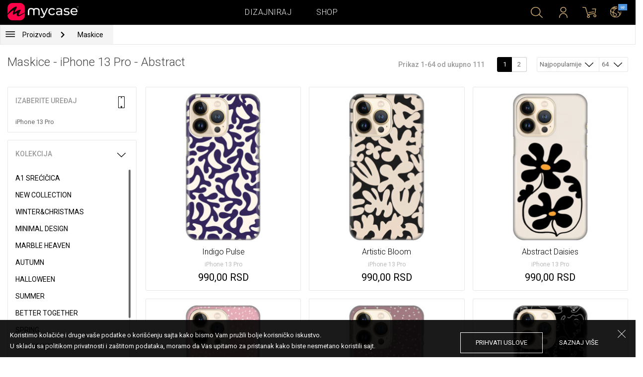

--- FILE ---
content_type: text/html; charset=UTF-8
request_url: https://mycase.rs/shop/cases/iphone-13-pro743601819/1?collection=abstract&by_page=64&sort=most_popular
body_size: 10699
content:
<!DOCTYPE html>
<html lang="rs">
    <head>
    <meta charset="utf-8">
    <meta http-equiv="X-UA-Compatible" content="IE=edge">

    <meta name="viewport" content="width=device-width, initial-scale=1.0, maximum-scale=1.0, user-scalable=0">

    <title>Maskice - iPhone 13 Pro - Abstract</title><meta name="description" content="Abstrakt kolekcija maski za telefone. Pronađi moderne dezene maskica sa abstraktnim motivima, šarama, oblicima, prugama, pozadinama i slikama za svoj mobilni telefon u par koraka. Dizajniraj case sa sličnim motivima za svoj uređaj. Ultra tanak silikon štiti uređaj sa svih strana. Nove maske za iPhone, Samsung, Huawei, HTC, LG, Alcatel, Acer i druge brendove mobilnih telefona."><link rel="canonical" href="https://mycase.rs/shop/cases/iphone-13-pro743601819/1"/>
        <meta property="og:url" content="http://mycase.rs/shop/cases/iphone-13-pro743601819/1?collection=abstract&by_page=64&sort=most_popular" />
        <meta property="og:title" content="Maskice - iPhone 13 Pro - Abstract" />
        <meta property="og:description" content="Abstrakt kolekcija maski za telefone. Pronađi moderne dezene maskica sa abstraktnim motivima, šarama, oblicima, prugama, pozadinama i slikama za svoj mobilni telefon u par koraka. Dizajniraj case sa sličnim motivima za svoj uređaj. Ultra tanak silikon štiti uređaj sa svih strana. Nove maske za iPhone, Samsung, Huawei, HTC, LG, Alcatel, Acer i druge brendove mobilnih telefona." />
        <meta property="og:image" content="http://mycase.rs/css/img/mycase-brand-logo.png" />
    
        <meta name="theme-color" content="#000000">
        <meta name="msapplication-navbutton-color" content="#000000">
        <meta name="apple-mobile-web-app-status-bar-style" content="#000000">
    

    <base href="/">

    <meta name="apple-itunes-app" content="app-id=1068604520">
    <meta name="google-play-app" content="app-id=com.vladan.mycase.androidcasedesigner">

    <!-- prevent google from translating site -->
    <meta name="google" content="notranslate"/>

    <link rel="shortcut icon" href="/favicon.png">
    <link href="https://fonts.googleapis.com/css?family=Roboto:300,400,400i,500,700&amp;subset=latin-ext" rel="stylesheet">

    <style type="text/css">
        * {
            -ms-touch-action: manipulation;
            touch-action: manipulation;
        }
    </style>

    <script src="/webapp/js/events.js?v=1.3" type="text/javascript"></script>
    <script type="text/javascript">

        function __appLogin(userId) {
            if (typeof AndroidInterface != "undefined") {
                   AndroidInterface.login(userId);
            } else {
                __appMessage({login: 'login', user_id: userId});
            }
        }
        function __appLogout() {
            if (typeof AndroidInterface != "undefined") {
                AndroidInterface.logout();
            } else {
                __appMessage({login: 'login'});
            }
        }
        window.logout = function() {
            $.ajax({
                url: '/ajax_calls/auth/logout.php',
                method: 'GET',
                success: function(data) {
                    __appLogout();
                    window.location.href = '/';
                }
            });
        }

        window.testCallBack = function(message) {
            alert(message);
        }

        //APP BACK, MOBILE SEARCH AND NAV CLOSE
        var back_button_stack = [];
        window.__appBack = function() {
            var length = back_button_stack.length;
            if (length > 0) {
                var action = back_button_stack[length - 1];
                switch(action) {
                    case 'search-open':
                        mobileSearchClose();
                        break;
                    case 'nav-open':
                        mobileNavClose();
                        break;
                    default:
                    // code to be executed if n is different from case 1 and 2
                }
            } else {
                window.history.go(-1);
            }
        }

        function mobileNavClose() {
            $('.mobile-nav').removeClass('open');
            if (back_button_stack.length && back_button_stack[back_button_stack.length - 1] == 'nav-open') {
                back_button_stack.pop('nav-open');
            }
        }
        function mobileSearchClose() {
            $('.mobile-search').removeClass('show');
            $('html').removeClass('modal-open');
            $('.body-overlay').removeClass('open');
            if (back_button_stack.length && back_button_stack[back_button_stack.length - 1] == 'search-open') {
                back_button_stack.pop('search-open');
            }
        }
    </script>

    <script type="text/javascript">

        var WEBAPP = false;
        var WEBAPP_IOS = false;
        var WEBAPP_ANDROID = false;

        var devices = []; //filled on device-select.php page

        var js_lang = {
            add_to_cart: 'Dodaj u korpu',
            unexpected: 'Neočekivana greška',
            loading: 'Učitavanje',
            search: 'Pretraga',
            search_no_results: 'Pretraga',
            missing_fields: 'Nisu sva polja uneta',
            error_sending: 'Doslo je do greske prilikom slanja, molimo Vas pokusajte ponovo!',
            order: 'Porudžbina',
            close: 'otkazana',
            checkout: 'Plaćanje',
            cart_added: 'Artikal je uspešno dodat u korpu.',
            cart: 'Korpa',
            cart_added_case: 'Uspešno ste dodali dizajn u korpu',
        };
    </script>

    
    
    <!-- SADRZAJ OVOG FAJLA NE SME DA SE MENJA -->
<script src="/js/dist/vendor.81cd0fcb.js"></script>
<script src="/js/dist/app.dc30ab63.js"></script>

<link rel="stylesheet" href="/css/dist/vendor.5ca134d5.css">
<link rel="stylesheet" href="/css/dist/style.ffb6b2a2.css">
<link rel="stylesheet" href="/css/dist/responsive.f96f40db.css">
                    <script src="/js/vendor/jquery.mCustomScrollbar.concat.min.js"></script>
                
    	<script async src="https://www.googletagmanager.com/gtag/js?id=UA-88357802-2"></script>
	<script>
		window.dataLayer = window.dataLayer || [];
		function gtag(){dataLayer.push(arguments);}
		gtag('js', new Date());

		gtag('config', 'UA-88357802-2');

					gtag('config', 'AW-669849251');
			</script>


	<!-- TikTok Pixel Code Start -->
	<script>
	!function (w, d, t) {w.TiktokAnalyticsObject=t;var ttq=w[t]=w[t]||[];ttq.methods=["page","track","identify","instances","debug","on","off","once","ready","alias","group","enableCookie","disableCookie","holdConsent","revokeConsent","grantConsent"],ttq.setAndDefer=function(t,e){t[e]=function(){t.push([e].concat(Array.prototype.slice.call(arguments,0)))}};for(var i=0;i<ttq.methods.length;i++)ttq.setAndDefer(ttq,ttq.methods[i]);ttq.instance=function(t){for(var e=ttq._i[t]||[],n=0;n<ttq.methods.length;n++)ttq.setAndDefer(e,ttq.methods[n]);return e},ttq.load=function(e,n){var r="https://analytics.tiktok.com/i18n/pixel/events.js",o=n&&n.partner;ttq._i=ttq._i||{},ttq._i[e]=[],ttq._i[e]._u=r,ttq._t=ttq._t||{},ttq._t[e]=+new Date,ttq._o=ttq._o||{},ttq._o[e]=n||{};n=document.createElement("script");n.type="text/javascript",n.async=!0,n.src=r+"?sdkid="+e+"&lib="+t;e=document.getElementsByTagName("script")[0];e.parentNode.insertBefore(n,e)};

	ttq.load('CSGUCRJC77U53KQ7JI2G');
	ttq.page();

	}(window, document, 'ttq');

	</script>

	<!-- TikTok Pixel Code End -->



</head>    <body data-lang-id="1">

            <div id="container" class=" ">
                

<header class="clearfix">

    <div class="navigation container">

        <div class="nav-brand">
            <a class="brand" href="/">
                <img alt="My Case" src="/css/img/logo24.png" style="width: 143px;">
            </a>
        </div>

        <div class="nav-main">

            <ul class="nav-main__links">
                <li>
                    <a href="/designer">Dizajniraj</a>
                </li>
                <li>
                    <a class="active" href="/shop/">Shop</a>
                </li>

                <div class="nav-main__search">
                    <form autocomplete="off" role="search" method="get" class="searchform" action="/search/">
                        <input type="text" value="" name="mc_search" id="mc_search" placeholder="  Pretraga sajta...">
                    </form>
                </div>
            </ul>

            <div class="nav-main__right">

                <ul>
                    <li><a class="show-search" href=""><i class="mcicon-search"></i></a></li>

                            <li>
            <a href="/login"><i class="mcicon-user"></i></a>
        </li>
<li class="dropdown cart-menu" data-bind="css: { loaded: loaded() }" id="cart-compact" data-instance="1">
	<a href="/cart" type="button" class="open-cart-dropdown">
		<i class="mcicon-cart">
			<span data-bind="visible: !empty(), text: totalCount()"></span>
		</i>
	</a>

	<div class="dropdown-menu cart-menu">
		<div class="cart__compact cart__checkout" data-bind="visible: !empty() && !addingItem()">
			<div class="cart__header">
				<a href="/cart">Korpa</a>
			</div>
			<div class="cart__loading" data-bind="css: { loading: !loaded() }, visible: !loaded()">Učitavanje...</div>
			<div data-bind="visible: loaded()">
				<div id="cart__list" class="cart__list">
					<ul data-bind="foreach: products">
						<li >
							<div class="cart__image">
								<figure>
									<img data-bind="attr: { src: imgUrl}" alt="">
								</figure>
							</div>
							<div class="cart__info">
								<div class="cart__info-inner">
									<p class="cart__product-name" data-bind="if: item.Link, css : {'product' : item.ItemIsProduct}">
										<a data-bind="attr: { href: item.Link}, text: item.ArtikalNaziv" ></a>
									</p>
									<p class="cart__product-name" data-bind="if: !item.Link, css : {'product' : item.ItemIsProduct}">
										<span data-bind="text: item.ArtikalNaziv"></span>
									</p>
									<p class="cart__product-desc" data-bind="text: item.Model.ModelNaziv"></p>
									<p class="cart__product-desc" data-bind="text: item.CaseType"></p>
									<p class="cart__product-price"><span data-bind="text: quantity"></span> x <span data-bind="text: item.Price"></span> <span class="_price" data-bind="text: subtotalFormat()"></span></p>
								</div>
							</div>
							<div class="cart__remove">
								<i class="mcicon-trash" data-bind="click: $parent.removeItem"></i>
							</div>
						</li>
					</ul>

				</div>
				<div class="cart__summary">
					<div class="cart__summary-content">

						<div class="cart__summary-line" data-bind="if: showRebate">
							<div class="cart__summary-label" data-bind="css: {'unavailable': !voucherDiscountShow()}">
								Popust na količinu							</div>
							<div class="cart__summary-text" data-bind="css: {'unavailable': !voucherDiscountShow()}, text: discountFormated()"></div>
						</div>

						<div data-bind="if : McCart.voucherValues()">
							<div class="cart__summary-line">
								<div class="cart__summary-label">
									Vaučer popust								</div>
								<div class="cart__summary-text" data-bind="text: voucherDiscountFormated()">

								</div>
							</div>
						</div>

						<div class="cart__summary-line">
							<div class="cart__summary-label">
								Ukupno							</div>
							<div class="cart__summary-text" data-bind="text: totalProductsFormatted">

							</div>
						</div>

					</div>

					<div class="cart__summary-buttons">
						<a href="/checkout" class="mc-button mc-button-big mc-button-blue">Plaćanje</a>
						<a href="/cart" class="mc-button-link ">Korpa</a>
					</div>

				</div>
			</div>
		</div>
		<div class="cart__compact" data-bind="visible: addingItem()">
			<div class="cart__loading cart__adding-item">
				Učitavanje...
			</div>
		</div>
		<div class="cart__compact cart__empty" data-bind="visible: empty() && !addingItem()">
			<div class="empty-cart__holder">
                <div class="cart-icon"></div>
                <div class="empty-cart__actions">
                    <p>Korpa je prazna.</p>
                    <div class="action-buttons">
                        <a href="/shop/"  class="mc-button mc-button-big mc-button-main">PRODAVNICA</a>
                        <a href="/designer" class="mc-button mc-button-big mc-button-main margin-left">Dizajniraj</a>
                    </div>
                </div>
            </div>
		</div>
	</div>
</li>
                    <li>
                        <a href="/" class="localization-trigger localization-menu">
                            <i class="mcicon-global"></i>
                                                        <span class="flag">
                                <img src="/css/vendor/flags/flags/4x3/other.svg" alt="">
                            </span>
                                                    </a>
                    </li>
                </ul>

            </div>
        </div>

    </div>

</header>
<div class="localization-modal" id="localization-modal" data-uri="/shop/cases/iphone-13-pro743601819/1?collection=abstract&by_page=64&sort=most_popular">

    <div class="localization-wrapper">

        <div class="localization-content">

            <div class="localization-close"></div>

            <div class="localization-header">
                <div class="brand-text">My Case je globalan brend.</div>
                <p>Za jednostavno korišćenje i najbolju ponudu, izaberite vaše opcije.</p>
            </div>

            <div class="localization-content-append"></div>

            <div class="localization-actions">
                <a href="/" class="localization-button" id="localization-button">Snimi</a>
            </div>
        </div>
    </div>
</div>

<div class="mobile-header">
			<div class="mobile-icon nav-trigger">
			<a class=""  ><i class="mcicon-bars mcicon-white"></i></a>
		</div>
		<div class="logo-holder">
		<a class="logo" href="/">
	        <img alt="" src="/css/img/logo24.png">
	    </a>
	</div>
    <div class="mobile-icon search">
    	<a class="open-search"><i class="mcicon-search mcicon-white"></i></a>
    </div>
    <div class="mobile-icon cart" data-bind="css: { loaded: loaded() }" id="cart-compact-mobile" data-komitent="b408b31a4f6ef708d5cce932ca93e245507a82ab7daeb751c9b52e26ec91dad0">
    	<a class="" href="/cart"><i class="mcicon-cart mcicon-white"><span data-bind="visible: !empty(), text: totalCount()"></span></i></a>
    </div>
</div>
<div class="body-overlay"></div>
<div class="mobile-search">
    <form autocomplete="off" role="search" method="get" class="searchform" action="/search/">
        <textarea type="text"  name="mc_search" id="mc_search_mobile" class="mc_search_mobile" placeholder="  Pretraga sajta..." rows="1" ></textarea>
    </form>
    <button class="mc-button mc-button-big mc-button-primary mc-button-block search-form-submit-button" style="display: inline-block;">
        Pretraga</button>
</div>
<div class="mobile-nav">
	<ul>
		<li><a href="/designer">Dizajniraj</a></li>
		<li><a href="/shop/">Shop</a></li>
        <li><a href="/cart">Korpa</a></li>
		
					<li><a href="/login">Prijavi se</a></li>
				        <li>
        		        	<a href="#" class="localization-trigger localization-menu">
	        		<i class="mcicon-global mcicon-gold"></i> Podešavanja	        		<span class="flag">
	                    <img src="/css/vendor/flags/flags/4x3/other.svg" alt="">
	                </span>
	        	</a>
        	        </li>
	</ul>
</div><div class="shop-page content-min-height">
    

<nav class="shop__nav">
	<div class="container shop__navigation">
		<div class="shop__categories-menu">
			<div class="control shop-menu-dropdown" data-menu="main">
                <div class="toggle desktop">
                	<a class="menu-icon"></a>
                	<div class="main__breadcrumbs">
                    	<div class="breadcrumb_link">Proizvodi</div>
                    	                    		<div class="next no-margin-after"></div>
                    	                	</div>
                </div>
                <div class="toggle mobile">
                	<h1>Maskice - iPhone 13 Pro - Abstract</h1>
                	<i class="mcicon-chevron-down"></i>
                </div>
                <div class="shop-menu main-menu">
                    <div class="results">
                        <ul>
                        	                        	<li><a href="/shop/cases/iphone-13-pro743601819/1">Maskice</a></li>
                        	                        		<li>
                        			<a class="dropdown-item" href="/shop/punjaci/iphone-13-pro743601819/1">
                        				Punjači                        			</a>
                        		</li>
                        	                        		<li>
                        			<a class="dropdown-item" href="/shop/data-kablovi1071112609/iphone-13-pro743601819/1">
                        				Data Kablovi                        			</a>
                        		</li>
                        	                        		<li>
                        			<a class="dropdown-item" href="/shop/elite-case722975701/iphone-13-pro743601819/1">
                        				Elite Case                        			</a>
                        		</li>
                        	                        </ul>
                    </div>
                </div>
            </div>
		</div>
		    	<div class="shop__breadcrumbs">
    		    			<a class="breadcrumb_link link_hover" href="/shop/cases/iphone-13-pro743601819/1">
    				Maskice    			</a>
    			    		    	</div>
    		</div>
</nav>

<div class="container">
	<div class="row">
		<div class="shop__filters-mobile-holder">
			<div class="filter-box open-filters">
				<div class="holder">
					<div class="icon filter"></div>
					<div class="text">Filteri</div>
				</div>
			</div>
			<div class="filter-box open-sort" data-trigger="shop-filter__sort">
				<div class="holder">
					<div class="icon sort"></div>
					<div class="text">Sortiranje</div>
				</div>
			</div>
		</div>
    	<div class="shop__content">
	    	<div class="shop__header">
	    		<h1>Maskice - iPhone 13 Pro - Abstract</h1>

				<div class="shop__header-secondary">
					<span class="resize"></span>
								    		<div class="shop__pagination">
			    			<span class="info">Prikaz 1-64 od ukupno 111</span>
			    			<div class="shop__pages">
			    							    					<a href="/shop/cases/iphone-13-pro743601819/1?collection=abstract&by_page=64&sort=most_popular" class="page-box active">
			    						1			    					</a>
			    							    					<a href="/shop/cases/iphone-13-pro743601819/2?collection=abstract&by_page=64&sort=most_popular" class="page-box ">
			    						2			    					</a>
			    							    			</div>
			    		</div>
		    		
					<div class="shop__filters">
						<div class="shop__filter-sort">
				    		<div class="control shop-menu-dropdown" dropdown data-menu="filter">
				                <div class="toggle">Najpopularnije<i class="mcicon-chevron-down"></i></div>
				                <div class="shop-menu filter-menu">
				                    <div class="results">
				                        <ul>
				                        					                        		<li>
				                        			<a href="/shop/cases/iphone-13-pro743601819/1?collection=abstract&by_page=64&sort=most_popular">
				                        			Najpopularnije</a>
				                        		</li>
				                        					                        		<li>
				                        			<a href="/shop/cases/iphone-13-pro743601819/1?collection=abstract&by_page=64&sort=newest">
				                        			Najnovije</a>
				                        		</li>
				                        					                        </ul>
				                    </div>
				                </div>
				            </div>
				    	</div>
				    	<div class="shop__filter-number">
				    		<div class="control shop-menu-dropdown" data-menu="page_number">
				                <div class="toggle">64 <i class="mcicon-chevron-down"></i></div>
				                <div class="shop-menu pages-menu">
				                    <div class="results">
				                        <ul>
				                        					                        		<li>
				                        			<a href="/shop/cases/iphone-13-pro743601819/1?collection=abstract&by_page=16&sort=most_popular">
				                        			16</a>
				                        		</li>
				                        					                        		<li>
				                        			<a href="/shop/cases/iphone-13-pro743601819/1?collection=abstract&by_page=32&sort=most_popular">
				                        			32</a>
				                        		</li>
				                        					                        		<li>
				                        			<a href="/shop/cases/iphone-13-pro743601819/1?collection=abstract&by_page=48&sort=most_popular">
				                        			48</a>
				                        		</li>
				                        					                        		<li>
				                        			<a href="/shop/cases/iphone-13-pro743601819/1?collection=abstract&by_page=64&sort=most_popular">
				                        			64</a>
				                        		</li>
				                        					                        </ul>
				                    </div>
				                </div>
				            </div>
				    	</div>
					</div>
				</div>

	    	</div>
	    	<div class="shop__main">
	    			    		<div class="shop__side">
	    					    			<div class="filter-box mobile-device-filter no-expand" data-trigger="shop-filter__device">
		    				<div class="heading">
		    					<span>Izaberite uređaj</span>
		    					<i class="mcicon-device"></i>
		    				</div>
			    						    				<div class="device">
				    				<span title="iPhone 13 Pro">iPhone 13 Pro</span>
								</div>
			    					    			</div>
	    			
	    				    					    							    					<div class="filter-box  filter-collection">
				    				<div class="heading">
				    					<span>Kolekcija</span>
				    					<i class="mcicon-chevron-down"></i>
				    				</div>
				    				<ul class="filters list filtersScroll">
				    									    						
					    											    										    											    								<li>
					    								<a href="/shop/cases/iphone-13-pro743601819/1?collection=srecicica&by_page=64&sort=most_popular" class="filter " >
								    						<span class="name">A1 Srećičica</span>
								    					</a>
							    					</li>
				    										    											    									    						
					    											    										    											    								<li>
					    								<a href="/shop/cases/iphone-13-pro743601819/1?collection=top-100&by_page=64&sort=most_popular" class="filter " >
								    						<span class="name">New Collection</span>
								    					</a>
							    					</li>
				    										    											    									    						
					    											    										    											    								<li>
					    								<a href="/shop/cases/iphone-13-pro743601819/1?collection=winterchristmas&by_page=64&sort=most_popular" class="filter " >
								    						<span class="name">Winter&Christmas</span>
								    					</a>
							    					</li>
				    										    											    									    						
					    											    										    											    								<li>
					    								<a href="/shop/cases/iphone-13-pro743601819/1?collection=minimal-design&by_page=64&sort=most_popular" class="filter " >
								    						<span class="name">Minimal Design</span>
								    					</a>
							    					</li>
				    										    											    									    						
					    											    										    											    								<li>
					    								<a href="/shop/cases/iphone-13-pro743601819/1?collection=marble-heaven&by_page=64&sort=most_popular" class="filter " >
								    						<span class="name">Marble Heaven</span>
								    					</a>
							    					</li>
				    										    											    									    						
					    											    										    											    								<li>
					    								<a href="/shop/cases/iphone-13-pro743601819/1?collection=autumn&by_page=64&sort=most_popular" class="filter " >
								    						<span class="name">Autumn</span>
								    					</a>
							    					</li>
				    										    											    									    						
					    											    										    											    								<li>
					    								<a href="/shop/cases/iphone-13-pro743601819/1?collection=halloween&by_page=64&sort=most_popular" class="filter " >
								    						<span class="name">Halloween</span>
								    					</a>
							    					</li>
				    										    											    									    						
					    											    										    											    								<li>
					    								<a href="/shop/cases/iphone-13-pro743601819/1?collection=summer&by_page=64&sort=most_popular" class="filter " >
								    						<span class="name">Summer</span>
								    					</a>
							    					</li>
				    										    											    									    						
					    											    										    											    								<li>
					    								<a href="/shop/cases/iphone-13-pro743601819/1?collection=better-together&by_page=64&sort=most_popular" class="filter " >
								    						<span class="name">Better Together</span>
								    					</a>
							    					</li>
				    										    											    									    						
					    											    										    											    								<li>
					    								<a href="/shop/cases/iphone-13-pro743601819/1?collection=spring&by_page=64&sort=most_popular" class="filter " >
								    						<span class="name">Spring</span>
								    					</a>
							    					</li>
				    										    											    									    						
					    											    										    											    								<li>
					    								<a href="/shop/cases/iphone-13-pro743601819/1?collection=girl-power&by_page=64&sort=most_popular" class="filter " >
								    						<span class="name">Girl Power</span>
								    					</a>
							    					</li>
				    										    											    									    						
					    											    										    											    								<li>
					    								<a href="/shop/cases/iphone-13-pro743601819/1?collection=valentine--love&by_page=64&sort=most_popular" class="filter " >
								    						<span class="name">Valentine & Love</span>
								    					</a>
							    					</li>
				    										    											    									    						
					    											    										    											    								<li>
					    								<a href="/shop/cases/iphone-13-pro743601819/1?collection=abstract&by_page=64&sort=most_popular" class="filter checked" >
								    						<span class="name">Abstract</span>
								    					</a>
							    					</li>
				    										    											    									    						
					    											    										    											    								<li>
					    								<a href="/shop/cases/iphone-13-pro743601819/1?collection=animal-print&by_page=64&sort=most_popular" class="filter " >
								    						<span class="name">Animal Print</span>
								    					</a>
							    					</li>
				    										    											    									    						
					    											    										    											    								<li>
					    								<a href="/shop/cases/iphone-13-pro743601819/1?collection=mina-hura&by_page=64&sort=most_popular" class="filter " >
								    						<span class="name">Mina Hura</span>
								    					</a>
							    					</li>
				    										    											    									    						
					    											    										    											    								<li>
					    								<a href="/shop/cases/iphone-13-pro743601819/1?collection=monogram&by_page=64&sort=most_popular" class="filter " >
								    						<span class="name">Monogram</span>
								    					</a>
							    					</li>
				    										    											    									    						
					    											    										    											    								<li>
					    								<a href="/shop/cases/iphone-13-pro743601819/1?collection=celebrity-choice&by_page=64&sort=most_popular" class="filter " >
								    						<span class="name">The Mom Collection</span>
								    					</a>
							    					</li>
				    										    											    									    						
					    											    										    											    								<li>
					    								<a href="/shop/cases/iphone-13-pro743601819/1?collection=sporty&by_page=64&sort=most_popular" class="filter " >
								    						<span class="name">Sporty</span>
								    					</a>
							    					</li>
				    										    											    									    						
					    											    										    											    								<li>
					    								<a href="/shop/cases/iphone-13-pro743601819/1?collection=zmajst&by_page=64&sort=most_popular" class="filter " >
								    						<span class="name">Zmaja</span>
								    					</a>
							    					</li>
				    										    											    									    						
					    											    										    											    								<li>
					    								<a href="/shop/cases/iphone-13-pro743601819/1?collection=famous-by-sofija-sasic&by_page=64&sort=most_popular" class="filter " >
								    						<span class="name">Famous by Sophia Šašić</span>
								    					</a>
							    					</li>
				    										    											    									    						
					    											    										    											    								<li>
					    								<a href="/shop/cases/iphone-13-pro743601819/1?collection=top-1001790391127&by_page=64&sort=most_popular" class="filter " >
								    						<span class="name">Top 100</span>
								    					</a>
							    					</li>
				    										    											    									    						
					    											    										    											    								<li>
					    								<a href="/shop/cases/iphone-13-pro743601819/1?collection=astrology&by_page=64&sort=most_popular" class="filter " >
								    						<span class="name">Astrology</span>
								    					</a>
							    					</li>
				    										    											    									    						
					    											    										    											    								<li>
					    								<a href="/shop/cases/iphone-13-pro743601819/1?collection=ana-grguric&by_page=64&sort=most_popular" class="filter " >
								    						<span class="name">Ana Grgurić</span>
								    					</a>
							    					</li>
				    										    											    									    						
					    											    										    											    								<li>
					    								<a href="/shop/cases/iphone-13-pro743601819/1?collection=rehab&by_page=64&sort=most_popular" class="filter " >
								    						<span class="name">Rehab</span>
								    					</a>
							    					</li>
				    										    											    									    						
					    											    										    											    								<li>
					    								<a href="/shop/cases/iphone-13-pro743601819/1?collection=sisters&by_page=64&sort=most_popular" class="filter " >
								    						<span class="name">Besties & Sisters</span>
								    					</a>
							    					</li>
				    										    											    									    						
					    											    										    											    								<li>
					    								<a href="/shop/cases/iphone-13-pro743601819/1?collection=cool&by_page=64&sort=most_popular" class="filter " >
								    						<span class="name">Cool & Funny</span>
								    					</a>
							    					</li>
				    										    											    									    						
					    											    										    											    								<li>
					    								<a href="/shop/cases/iphone-13-pro743601819/1?collection=typography--quotes&by_page=64&sort=most_popular" class="filter " >
								    						<span class="name">Typography & Quotes</span>
								    					</a>
							    					</li>
				    										    											    									    						
					    											    										    											    								<li>
					    								<a href="/shop/cases/iphone-13-pro743601819/1?collection=but-first-coffee&by_page=64&sort=most_popular" class="filter " >
								    						<span class="name">But First Coffee </span>
								    					</a>
							    					</li>
				    										    											    									    						
					    											    										    											    								<li>
					    								<a href="/shop/cases/iphone-13-pro743601819/1?collection=animals1709589148&by_page=64&sort=most_popular" class="filter " >
								    						<span class="name">Cuties</span>
								    					</a>
							    					</li>
				    										    											    									    						
					    											    										    											    								<li>
					    								<a href="/shop/cases/iphone-13-pro743601819/1?collection=vintage&by_page=64&sort=most_popular" class="filter " >
								    						<span class="name">Vintage & Boho</span>
								    					</a>
							    					</li>
				    										    											    									    						
					    											    										    											    								<li>
					    								<a href="/shop/cases/iphone-13-pro743601819/1?collection=mermaids--unicorns&by_page=64&sort=most_popular" class="filter " >
								    						<span class="name">Mermaids & Unicorns</span>
								    					</a>
							    					</li>
				    										    											    									    						
					    											    										    											    								<li>
					    								<a href="/shop/cases/iphone-13-pro743601819/1?collection=girly--fashion&by_page=64&sort=most_popular" class="filter " >
								    						<span class="name">Girly & Fashion</span>
								    					</a>
							    					</li>
				    										    											    									    						
					    											    										    											    								<li>
					    								<a href="/shop/cases/iphone-13-pro743601819/1?collection=its-my-profession&by_page=64&sort=most_popular" class="filter " >
								    						<span class="name">Its My Profession</span>
								    					</a>
							    					</li>
				    										    											    									    						
					    											    										    											    								<li>
					    								<a href="/shop/cases/iphone-13-pro743601819/1?collection=all-about-men&by_page=64&sort=most_popular" class="filter " >
								    						<span class="name">All about Men </span>
								    					</a>
							    					</li>
				    										    											    									    						
					    											    										    											    								<li>
					    								<a href="/shop/cases/iphone-13-pro743601819/1?collection=gaming&by_page=64&sort=most_popular" class="filter " >
								    						<span class="name">Gaming </span>
								    					</a>
							    					</li>
				    										    											    									    						
					    											    										    											    								<li>
					    								<a href="/shop/cases/iphone-13-pro743601819/1?collection=super-cute-sweets&by_page=64&sort=most_popular" class="filter " >
								    						<span class="name">Super Cute Sweets</span>
								    					</a>
							    					</li>
				    										    											    									    				</ul>
								</div>
								    					    				    		</div>
	    		<div class="shop__center">
	    			
	    				    				<!-- <div class="warning-message"><i class="svg-icon warning-icon"></i>Maskice za izabrani model telefona trenutno nije moguće poručiti.</div> -->
	    			
	    						    		<div class="shop__list-products">
			    						    						    							    				<div class="product-box product-case">
				    				<a class="box product" href="maska/iphone-13-pro743601819/indigo-pulse/5748259">
				    					<div class="image">
				    										    							<img src="https://mycasemock.s3.eu-central-1.amazonaws.com/iphone-13-pro743601819/11147/gold_thumb_m.jpg" alt="Maskica Indigo Pulse - iPhone 13 Pro">
				    										    					</div>
				    					<div class="info">
				    						<div class="name">Indigo Pulse</div>
				    											    						<div class="model">iPhone 13 Pro</div>
					    									    						<div class="price">990,00 RSD</div>
				    										    					</div>
				    				</a>
				    			</div>
			    						    							    				<div class="product-box product-case">
				    				<a class="box product" href="maska/iphone-13-pro743601819/artistic-bloom/5748259">
				    					<div class="image">
				    										    							<img src="https://mycasemock.s3.eu-central-1.amazonaws.com/iphone-13-pro743601819/11146/gold_thumb_m.jpg" alt="Maskica Artistic Bloom - iPhone 13 Pro">
				    										    					</div>
				    					<div class="info">
				    						<div class="name">Artistic Bloom</div>
				    											    						<div class="model">iPhone 13 Pro</div>
					    									    						<div class="price">990,00 RSD</div>
				    										    					</div>
				    				</a>
				    			</div>
			    						    							    				<div class="product-box product-case">
				    				<a class="box product" href="maska/iphone-13-pro743601819/abstract-daisies/5748259">
				    					<div class="image">
				    										    							<img src="https://mycasemock.s3.eu-central-1.amazonaws.com/iphone-13-pro743601819/11145/gold_thumb_m.jpg" alt="Maskica Abstract Daisies - iPhone 13 Pro">
				    										    					</div>
				    					<div class="info">
				    						<div class="name">Abstract Daisies</div>
				    											    						<div class="model">iPhone 13 Pro</div>
					    									    						<div class="price">990,00 RSD</div>
				    										    					</div>
				    				</a>
				    			</div>
			    						    							    				<div class="product-box product-case">
				    				<a class="box product" href="maska/iphone-13-pro743601819/pink-gelato/5748259">
				    					<div class="image">
				    										    							<img src="https://mycasemock.s3.eu-central-1.amazonaws.com/iphone-13-pro743601819/10207/gold_thumb_m.jpg" alt="Maskica Pink Gelato - iPhone 13 Pro">
				    										    					</div>
				    					<div class="info">
				    						<div class="name">Pink Gelato</div>
				    											    						<div class="model">iPhone 13 Pro</div>
					    									    						<div class="price">990,00 RSD</div>
				    										    					</div>
				    				</a>
				    			</div>
			    						    							    				<div class="product-box product-case">
				    				<a class="box product" href="maska/iphone-13-pro743601819/diamond-dots/5748259">
				    					<div class="image">
				    										    							<img src="" class="mc-lazy" data-src="https://mycasemock.s3.eu-central-1.amazonaws.com/iphone-13-pro743601819/10205/gold_thumb_m.jpg" alt="Maskica Diamond Dots - iPhone 13 Pro">
				    										    					</div>
				    					<div class="info">
				    						<div class="name">Diamond Dots</div>
				    											    						<div class="model">iPhone 13 Pro</div>
					    									    						<div class="price">990,00 RSD</div>
				    										    					</div>
				    				</a>
				    			</div>
			    						    							    				<div class="product-box product-case">
				    				<a class="box product" href="maska/iphone-13-pro743601819/dark-face-lines/5748259">
				    					<div class="image">
				    										    							<img src="" class="mc-lazy" data-src="https://mycasemock.s3.eu-central-1.amazonaws.com/iphone-13-pro743601819/10004/gold_thumb_m.jpg" alt="Maskica Dark Face Lines - iPhone 13 Pro">
				    										    					</div>
				    					<div class="info">
				    						<div class="name">Dark Face Lines</div>
				    											    						<div class="model">iPhone 13 Pro</div>
					    									    						<div class="price">990,00 RSD</div>
				    										    					</div>
				    				</a>
				    			</div>
			    						    							    				<div class="product-box product-case">
				    				<a class="box product" href="maska/iphone-13-pro743601819/art-line-girl/5748259">
				    					<div class="image">
				    										    							<img src="" class="mc-lazy" data-src="https://mycasemock.s3.eu-central-1.amazonaws.com/iphone-13-pro743601819/10473/gold_thumb_m.jpg" alt="Maskica Art Line Girl - iPhone 13 Pro">
				    										    					</div>
				    					<div class="info">
				    						<div class="name">Art Line Girl</div>
				    											    						<div class="model">iPhone 13 Pro</div>
					    									    						<div class="price">990,00 RSD</div>
				    										    					</div>
				    				</a>
				    			</div>
			    						    							    				<div class="product-box product-case">
				    				<a class="box product" href="maska/iphone-13-pro743601819/neutral-beige/5748259">
				    					<div class="image">
				    										    							<img src="" class="mc-lazy" data-src="https://mycasemock.s3.eu-central-1.amazonaws.com/iphone-13-pro743601819/10855/gold_thumb_m.jpg" alt="Maskica Neutral Beige - iPhone 13 Pro">
				    										    					</div>
				    					<div class="info">
				    						<div class="name">Neutral Beige</div>
				    											    						<div class="model">iPhone 13 Pro</div>
					    									    						<div class="price">990,00 RSD</div>
				    										    					</div>
				    				</a>
				    			</div>
			    						    							    				<div class="product-box product-case">
				    				<a class="box product" href="maska/iphone-13-pro743601819/morning-girl/5748259">
				    					<div class="image">
				    										    							<img src="" class="mc-lazy" data-src="https://mycasemock.s3.eu-central-1.amazonaws.com/iphone-13-pro743601819/10418/gold_thumb_m.jpg" alt="Maskica Morning Girl - iPhone 13 Pro">
				    										    					</div>
				    					<div class="info">
				    						<div class="name">Morning Girl</div>
				    											    						<div class="model">iPhone 13 Pro</div>
					    									    						<div class="price">990,00 RSD</div>
				    										    					</div>
				    				</a>
				    			</div>
			    						    							    				<div class="product-box product-case">
				    				<a class="box product" href="maska/iphone-13-pro743601819/star-wawes-nude/5748259">
				    					<div class="image">
				    										    							<img src="" class="mc-lazy" data-src="https://mycasemock.s3.eu-central-1.amazonaws.com/iphone-13-pro743601819/10389/gold_thumb_m.jpg" alt="Maskica Star Waves Nude - iPhone 13 Pro">
				    										    					</div>
				    					<div class="info">
				    						<div class="name">Star Waves Nude</div>
				    											    						<div class="model">iPhone 13 Pro</div>
					    									    						<div class="price">990,00 RSD</div>
				    										    					</div>
				    				</a>
				    			</div>
			    						    							    				<div class="product-box product-case">
				    				<a class="box product" href="maska/iphone-13-pro743601819/star-wawes-pink/5748259">
				    					<div class="image">
				    										    							<img src="" class="mc-lazy" data-src="https://mycasemock.s3.eu-central-1.amazonaws.com/iphone-13-pro743601819/10390/gold_thumb_m.jpg" alt="Maskica Star Waves Pink - iPhone 13 Pro">
				    										    					</div>
				    					<div class="info">
				    						<div class="name">Star Waves Pink</div>
				    											    						<div class="model">iPhone 13 Pro</div>
					    									    						<div class="price">990,00 RSD</div>
				    										    					</div>
				    				</a>
				    			</div>
			    						    							    				<div class="product-box product-case">
				    				<a class="box product" href="maska/iphone-13-pro743601819/embrace-yourself/5748259">
				    					<div class="image">
				    										    							<img src="" class="mc-lazy" data-src="https://mycasemock.s3.eu-central-1.amazonaws.com/iphone-13-pro743601819/10416/gold_thumb_m.jpg" alt="Maskica Embrace Yourself - iPhone 13 Pro">
				    										    					</div>
				    					<div class="info">
				    						<div class="name">Embrace Yourself</div>
				    											    						<div class="model">iPhone 13 Pro</div>
					    									    						<div class="price">990,00 RSD</div>
				    										    					</div>
				    				</a>
				    			</div>
			    						    							    				<div class="product-box product-case">
				    				<a class="box product" href="maska/iphone-13-pro743601819/fashion-lady/5748259">
				    					<div class="image">
				    										    							<img src="" class="mc-lazy" data-src="https://mycasemock.s3.eu-central-1.amazonaws.com/iphone-13-pro743601819/10417/gold_thumb_m.jpg" alt="Maskica Fashion Lady - iPhone 13 Pro">
				    										    					</div>
				    					<div class="info">
				    						<div class="name">Fashion Lady</div>
				    											    						<div class="model">iPhone 13 Pro</div>
					    									    						<div class="price">990,00 RSD</div>
				    										    					</div>
				    				</a>
				    			</div>
			    						    							    				<div class="product-box product-case">
				    				<a class="box product" href="maska/iphone-13-pro743601819/face-lines-transparent/5748259">
				    					<div class="image">
				    										    							<img src="" class="mc-lazy" data-src="https://mycasemock.s3.eu-central-1.amazonaws.com/iphone-13-pro743601819/10173/gold_thumb_m.jpg" alt="Maskica Face Lines Transparent - iPhone 13 Pro">
				    										    					</div>
				    					<div class="info">
				    						<div class="name">Face Lines Transparent</div>
				    											    						<div class="model">iPhone 13 Pro</div>
					    									    						<div class="price">990,00 RSD</div>
				    										    					</div>
				    				</a>
				    			</div>
			    						    							    				<div class="product-box product-case">
				    				<a class="box product" href="maska/iphone-13-pro743601819/face-line-art/5748259">
				    					<div class="image">
				    										    							<img src="" class="mc-lazy" data-src="https://mycasemock.s3.eu-central-1.amazonaws.com/iphone-13-pro743601819/9842/gold_thumb_m.jpg" alt="Maskica Face Line Art - iPhone 13 Pro">
				    										    					</div>
				    					<div class="info">
				    						<div class="name">Face Line Art</div>
				    											    						<div class="model">iPhone 13 Pro</div>
					    									    						<div class="price">990,00 RSD</div>
				    										    					</div>
				    				</a>
				    			</div>
			    						    							    				<div class="product-box product-case">
				    				<a class="box product" href="maska/iphone-13-pro743601819/beige-bundle/5748259">
				    					<div class="image">
				    										    							<img src="" class="mc-lazy" data-src="https://mycasemock.s3.eu-central-1.amazonaws.com/iphone-13-pro743601819/10413/gold_thumb_m.jpg" alt="Maskica Beige Bundle - iPhone 13 Pro">
				    										    					</div>
				    					<div class="info">
				    						<div class="name">Beige Bundle</div>
				    											    						<div class="model">iPhone 13 Pro</div>
					    									    						<div class="price">990,00 RSD</div>
				    										    					</div>
				    				</a>
				    			</div>
			    						    							    				<div class="product-box product-case">
				    				<a class="box product" href="maska/iphone-13-pro743601819/mirror-art/5748259">
				    					<div class="image">
				    										    							<img src="" class="mc-lazy" data-src="https://mycasemock.s3.eu-central-1.amazonaws.com/iphone-13-pro743601819/10414/gold_thumb_m.jpg" alt="Maskica Mirror Art - iPhone 13 Pro">
				    										    					</div>
				    					<div class="info">
				    						<div class="name">Mirror Art</div>
				    											    						<div class="model">iPhone 13 Pro</div>
					    									    						<div class="price">990,00 RSD</div>
				    										    					</div>
				    				</a>
				    			</div>
			    						    							    				<div class="product-box product-case">
				    				<a class="box product" href="maska/iphone-13-pro743601819/under-the-loupe/5748259">
				    					<div class="image">
				    										    							<img src="" class="mc-lazy" data-src="https://mycasemock.s3.eu-central-1.amazonaws.com/iphone-13-pro743601819/10415/gold_thumb_m.jpg" alt="Maskica Under The Loupe - iPhone 13 Pro">
				    										    					</div>
				    					<div class="info">
				    						<div class="name">Under The Loupe</div>
				    											    						<div class="model">iPhone 13 Pro</div>
					    									    						<div class="price">990,00 RSD</div>
				    										    					</div>
				    				</a>
				    			</div>
			    						    							    				<div class="product-box product-case">
				    				<a class="box product" href="maska/iphone-13-pro743601819/waves-and-stars/5748259">
				    					<div class="image">
				    										    							<img src="" class="mc-lazy" data-src="https://mycasemock.s3.eu-central-1.amazonaws.com/iphone-13-pro743601819/10394/gold_thumb_m.jpg" alt="Maskica Waves And Stars - iPhone 13 Pro">
				    										    					</div>
				    					<div class="info">
				    						<div class="name">Waves And Stars</div>
				    											    						<div class="model">iPhone 13 Pro</div>
					    									    						<div class="price">990,00 RSD</div>
				    										    					</div>
				    				</a>
				    			</div>
			    						    							    				<div class="product-box product-case">
				    				<a class="box product" href="maska/iphone-13-pro743601819/pastel-stars-301/5748259">
				    					<div class="image">
				    										    							<img src="" class="mc-lazy" data-src="https://mycasemock.s3.eu-central-1.amazonaws.com/iphone-13-pro743601819/10392/gold_thumb_m.jpg" alt="Maskica Pastel Stars - iPhone 13 Pro">
				    										    					</div>
				    					<div class="info">
				    						<div class="name">Pastel Stars</div>
				    											    						<div class="model">iPhone 13 Pro</div>
					    									    						<div class="price">990,00 RSD</div>
				    										    					</div>
				    				</a>
				    			</div>
			    						    							    				<div class="product-box product-case">
				    				<a class="box product" href="maska/iphone-13-pro743601819/magic-aesthetic/5748259">
				    					<div class="image">
				    										    							<img src="" class="mc-lazy" data-src="https://mycasemock.s3.eu-central-1.amazonaws.com/iphone-13-pro743601819/10391/gold_thumb_m.jpg" alt="Maskica Magic Aesthetic - iPhone 13 Pro">
				    										    					</div>
				    					<div class="info">
				    						<div class="name">Magic Aesthetic</div>
				    											    						<div class="model">iPhone 13 Pro</div>
					    									    						<div class="price">990,00 RSD</div>
				    										    					</div>
				    				</a>
				    			</div>
			    						    							    				<div class="product-box product-case">
				    				<a class="box product" href="maska/iphone-13-pro743601819/latte-love/5748259">
				    					<div class="image">
				    										    							<img src="" class="mc-lazy" data-src="https://mycasemock.s3.eu-central-1.amazonaws.com/iphone-13-pro743601819/10399/gold_thumb_m.jpg" alt="Maskica Latte Love - iPhone 13 Pro">
				    										    					</div>
				    					<div class="info">
				    						<div class="name">Latte Love</div>
				    											    						<div class="model">iPhone 13 Pro</div>
					    									    						<div class="price">990,00 RSD</div>
				    										    					</div>
				    				</a>
				    			</div>
			    						    							    				<div class="product-box product-case">
				    				<a class="box product" href="maska/iphone-13-pro743601819/romantic-hearts/5748259">
				    					<div class="image">
				    										    							<img src="" class="mc-lazy" data-src="https://mycasemock.s3.eu-central-1.amazonaws.com/iphone-13-pro743601819/10297/gold_thumb_m.jpg" alt="Maskica Romantic Hearts - iPhone 13 Pro">
				    										    					</div>
				    					<div class="info">
				    						<div class="name">Romantic Hearts</div>
				    											    						<div class="model">iPhone 13 Pro</div>
					    									    						<div class="price">990,00 RSD</div>
				    										    					</div>
				    				</a>
				    			</div>
			    						    							    				<div class="product-box product-case">
				    				<a class="box product" href="maska/iphone-13-pro743601819/romantic-hearts-green/5748259">
				    					<div class="image">
				    										    							<img src="" class="mc-lazy" data-src="https://mycasemock.s3.eu-central-1.amazonaws.com/iphone-13-pro743601819/10296/gold_thumb_m.jpg" alt="Maskica Romantic Hearts Green - iPhone 13 Pro">
				    										    					</div>
				    					<div class="info">
				    						<div class="name">Romantic Hearts Green</div>
				    											    						<div class="model">iPhone 13 Pro</div>
					    									    						<div class="price">990,00 RSD</div>
				    										    					</div>
				    				</a>
				    			</div>
			    						    							    				<div class="product-box product-case">
				    				<a class="box product" href="maska/iphone-13-pro743601819/romantic-hearts-purple/5748259">
				    					<div class="image">
				    										    							<img src="" class="mc-lazy" data-src="https://mycasemock.s3.eu-central-1.amazonaws.com/iphone-13-pro743601819/10295/gold_thumb_m.jpg" alt="Maskica Romantic Hearts Purple - iPhone 13 Pro">
				    										    					</div>
				    					<div class="info">
				    						<div class="name">Romantic Hearts Purple</div>
				    											    						<div class="model">iPhone 13 Pro</div>
					    									    						<div class="price">990,00 RSD</div>
				    										    					</div>
				    				</a>
				    			</div>
			    						    							    				<div class="product-box product-case">
				    				<a class="box product" href="maska/iphone-13-pro743601819/blue-stars-735/5748259">
				    					<div class="image">
				    										    							<img src="" class="mc-lazy" data-src="https://mycasemock.s3.eu-central-1.amazonaws.com/iphone-13-pro743601819/10493/gold_thumb_m.jpg" alt="Maskica Blue Stars - iPhone 13 Pro">
				    										    					</div>
				    					<div class="info">
				    						<div class="name">Blue Stars</div>
				    											    						<div class="model">iPhone 13 Pro</div>
					    									    						<div class="price">990,00 RSD</div>
				    										    					</div>
				    				</a>
				    			</div>
			    						    							    				<div class="product-box product-case">
				    				<a class="box product" href="maska/iphone-13-pro743601819/candy-srats/5748259">
				    					<div class="image">
				    										    							<img src="" class="mc-lazy" data-src="https://mycasemock.s3.eu-central-1.amazonaws.com/iphone-13-pro743601819/10491/gold_thumb_m.jpg" alt="Maskica Candy Stars - iPhone 13 Pro">
				    										    					</div>
				    					<div class="info">
				    						<div class="name">Candy Stars</div>
				    											    						<div class="model">iPhone 13 Pro</div>
					    									    						<div class="price">990,00 RSD</div>
				    										    					</div>
				    				</a>
				    			</div>
			    						    							    				<div class="product-box product-case">
				    				<a class="box product" href="maska/iphone-13-pro743601819/pastel-stars-954/5748259">
				    					<div class="image">
				    										    							<img src="" class="mc-lazy" data-src="https://mycasemock.s3.eu-central-1.amazonaws.com/iphone-13-pro743601819/10492/gold_thumb_m.jpg" alt="Maskica Pastel Stars - iPhone 13 Pro">
				    										    					</div>
				    					<div class="info">
				    						<div class="name">Pastel Stars</div>
				    											    						<div class="model">iPhone 13 Pro</div>
					    									    						<div class="price">990,00 RSD</div>
				    										    					</div>
				    				</a>
				    			</div>
			    						    							    				<div class="product-box product-case">
				    				<a class="box product" href="maska/iphone-13-pro743601819/green-stars/5748259">
				    					<div class="image">
				    										    							<img src="" class="mc-lazy" data-src="https://mycasemock.s3.eu-central-1.amazonaws.com/iphone-13-pro743601819/10494/gold_thumb_m.jpg" alt="Maskica Green Stars - iPhone 13 Pro">
				    										    					</div>
				    					<div class="info">
				    						<div class="name">Green Stars</div>
				    											    						<div class="model">iPhone 13 Pro</div>
					    									    						<div class="price">990,00 RSD</div>
				    										    					</div>
				    				</a>
				    			</div>
			    						    							    				<div class="product-box product-case">
				    				<a class="box product" href="maska/iphone-13-pro743601819/soft-harmony/5748259">
				    					<div class="image">
				    										    							<img src="" class="mc-lazy" data-src="https://mycasemock.s3.eu-central-1.amazonaws.com/iphone-13-pro743601819/11018/gold_thumb_m.jpg" alt="Maskica Soft Harmony - iPhone 13 Pro">
				    										    					</div>
				    					<div class="info">
				    						<div class="name">Soft Harmony</div>
				    											    						<div class="model">iPhone 13 Pro</div>
					    									    						<div class="price">990,00 RSD</div>
				    										    					</div>
				    				</a>
				    			</div>
			    						    							    				<div class="product-box product-case">
				    				<a class="box product" href="maska/iphone-13-pro743601819/painted-love/5748259">
				    					<div class="image">
				    										    							<img src="" class="mc-lazy" data-src="https://mycasemock.s3.eu-central-1.amazonaws.com/iphone-13-pro743601819/10176/gold_thumb_m.jpg" alt="Maskica Painted Love - iPhone 13 Pro">
				    										    					</div>
				    					<div class="info">
				    						<div class="name">Painted Love</div>
				    											    						<div class="model">iPhone 13 Pro</div>
					    									    						<div class="price">990,00 RSD</div>
				    										    					</div>
				    				</a>
				    			</div>
			    						    							    				<div class="product-box product-case">
				    				<a class="box product" href="maska/iphone-13-pro743601819/soft-pink-harmony/5748259">
				    					<div class="image">
				    										    							<img src="" class="mc-lazy" data-src="https://mycasemock.s3.eu-central-1.amazonaws.com/iphone-13-pro743601819/9704/gold_thumb_m.jpg" alt="Maskica Soft Pink Harmony - iPhone 13 Pro">
				    										    					</div>
				    					<div class="info">
				    						<div class="name">Soft Pink Harmony</div>
				    											    						<div class="model">iPhone 13 Pro</div>
					    									    						<div class="price">990,00 RSD</div>
				    										    					</div>
				    				</a>
				    			</div>
			    						    							    				<div class="product-box product-case">
				    				<a class="box product" href="maska/iphone-13-pro743601819/girl-line-art/5748259">
				    					<div class="image">
				    										    							<img src="" class="mc-lazy" data-src="https://mycasemock.s3.eu-central-1.amazonaws.com/iphone-13-pro743601819/9847/gold_thumb_m.jpg" alt="Maskica Girl Line Art - iPhone 13 Pro">
				    										    					</div>
				    					<div class="info">
				    						<div class="name">Girl Line Art</div>
				    											    						<div class="model">iPhone 13 Pro</div>
					    									    						<div class="price">990,00 RSD</div>
				    										    					</div>
				    				</a>
				    			</div>
			    						    							    				<div class="product-box product-case">
				    				<a class="box product" href="maska/iphone-13-pro743601819/green-triangles/5748259">
				    					<div class="image">
				    										    							<img src="" class="mc-lazy" data-src="https://mycasemock.s3.eu-central-1.amazonaws.com/iphone-13-pro743601819/3612/gold_thumb_m.jpg" alt="Maskica Green Triangles - iPhone 13 Pro">
				    										    					</div>
				    					<div class="info">
				    						<div class="name">Green Triangles</div>
				    											    						<div class="model">iPhone 13 Pro</div>
					    									    						<div class="price">990,00 RSD</div>
				    										    					</div>
				    				</a>
				    			</div>
			    						    							    				<div class="product-box product-case">
				    				<a class="box product" href="maska/iphone-13-pro743601819/colorful-abstract-faces/5748259">
				    					<div class="image">
				    										    							<img src="" class="mc-lazy" data-src="https://mycasemock.s3.eu-central-1.amazonaws.com/iphone-13-pro743601819/11040/gold_thumb_m.jpg" alt="Maskica Colorful Abstract Faces  - iPhone 13 Pro">
				    										    					</div>
				    					<div class="info">
				    						<div class="name">Colorful Abstract Faces </div>
				    											    						<div class="model">iPhone 13 Pro</div>
					    									    						<div class="price">990,00 RSD</div>
				    										    					</div>
				    				</a>
				    			</div>
			    						    							    				<div class="product-box product-case">
				    				<a class="box product" href="maska/iphone-13-pro743601819/last-days-of-summer/5748259">
				    					<div class="image">
				    										    							<img src="" class="mc-lazy" data-src="https://mycasemock.s3.eu-central-1.amazonaws.com/iphone-13-pro743601819/9942/gold_thumb_m.jpg" alt="Maskica Last Days Of Summer - iPhone 13 Pro">
				    										    					</div>
				    					<div class="info">
				    						<div class="name">Last Days Of Summer</div>
				    											    						<div class="model">iPhone 13 Pro</div>
					    									    						<div class="price">990,00 RSD</div>
				    										    					</div>
				    				</a>
				    			</div>
			    						    							    				<div class="product-box product-case">
				    				<a class="box product" href="maska/iphone-13-pro743601819/mix-and-match/5748259">
				    					<div class="image">
				    										    							<img src="" class="mc-lazy" data-src="https://mycasemock.s3.eu-central-1.amazonaws.com/iphone-13-pro743601819/10204/gold_thumb_m.jpg" alt="Maskica Mix and Match - iPhone 13 Pro">
				    										    					</div>
				    					<div class="info">
				    						<div class="name">Mix and Match</div>
				    											    						<div class="model">iPhone 13 Pro</div>
					    									    						<div class="price">990,00 RSD</div>
				    										    					</div>
				    				</a>
				    			</div>
			    						    							    				<div class="product-box product-case">
				    				<a class="box product" href="maska/iphone-13-pro743601819/day-dream/5748259">
				    					<div class="image">
				    										    							<img src="" class="mc-lazy" data-src="https://mycasemock.s3.eu-central-1.amazonaws.com/iphone-13-pro743601819/10203/gold_thumb_m.jpg" alt="Maskica Day Dream - iPhone 13 Pro">
				    										    					</div>
				    					<div class="info">
				    						<div class="name">Day Dream</div>
				    											    						<div class="model">iPhone 13 Pro</div>
					    									    						<div class="price">990,00 RSD</div>
				    										    					</div>
				    				</a>
				    			</div>
			    						    							    				<div class="product-box product-case">
				    				<a class="box product" href="maska/iphone-13-pro743601819/terrazo-girl/5748259">
				    					<div class="image">
				    										    							<img src="" class="mc-lazy" data-src="https://mycasemock.s3.eu-central-1.amazonaws.com/iphone-13-pro743601819/10202/gold_thumb_m.jpg" alt="Maskica Terrazo Girl - iPhone 13 Pro">
				    										    					</div>
				    					<div class="info">
				    						<div class="name">Terrazo Girl</div>
				    											    						<div class="model">iPhone 13 Pro</div>
					    									    						<div class="price">990,00 RSD</div>
				    										    					</div>
				    				</a>
				    			</div>
			    						    							    				<div class="product-box product-case">
				    				<a class="box product" href="maska/iphone-13-pro743601819/woman-art/5748259">
				    					<div class="image">
				    										    							<img src="" class="mc-lazy" data-src="https://mycasemock.s3.eu-central-1.amazonaws.com/iphone-13-pro743601819/10185/gold_thumb_m.jpg" alt="Maskica Woman Art - iPhone 13 Pro">
				    										    					</div>
				    					<div class="info">
				    						<div class="name">Woman Art</div>
				    											    						<div class="model">iPhone 13 Pro</div>
					    									    						<div class="price">990,00 RSD</div>
				    										    					</div>
				    				</a>
				    			</div>
			    						    							    				<div class="product-box product-case">
				    				<a class="box product" href="maska/iphone-13-pro743601819/palm-pastel/5748259">
				    					<div class="image">
				    										    							<img src="" class="mc-lazy" data-src="https://mycasemock.s3.eu-central-1.amazonaws.com/iphone-13-pro743601819/10184/gold_thumb_m.jpg" alt="Maskica Pastel Palm - iPhone 13 Pro">
				    										    					</div>
				    					<div class="info">
				    						<div class="name">Pastel Palm</div>
				    											    						<div class="model">iPhone 13 Pro</div>
					    									    						<div class="price">990,00 RSD</div>
				    										    					</div>
				    				</a>
				    			</div>
			    						    							    				<div class="product-box product-case">
				    				<a class="box product" href="maska/iphone-13-pro743601819/pastel-art/5748259">
				    					<div class="image">
				    										    							<img src="" class="mc-lazy" data-src="https://mycasemock.s3.eu-central-1.amazonaws.com/iphone-13-pro743601819/10179/gold_thumb_m.jpg" alt="Maskica Pastel Art - iPhone 13 Pro">
				    										    					</div>
				    					<div class="info">
				    						<div class="name">Pastel Art</div>
				    											    						<div class="model">iPhone 13 Pro</div>
					    									    						<div class="price">990,00 RSD</div>
				    										    					</div>
				    				</a>
				    			</div>
			    						    							    				<div class="product-box product-case">
				    				<a class="box product" href="maska/iphone-13-pro743601819/abstract-world/5748259">
				    					<div class="image">
				    										    							<img src="" class="mc-lazy" data-src="https://mycasemock.s3.eu-central-1.amazonaws.com/iphone-13-pro743601819/10178/gold_thumb_m.jpg" alt="Maskica Abstract World - iPhone 13 Pro">
				    										    					</div>
				    					<div class="info">
				    						<div class="name">Abstract World</div>
				    											    						<div class="model">iPhone 13 Pro</div>
					    									    						<div class="price">990,00 RSD</div>
				    										    					</div>
				    				</a>
				    			</div>
			    						    							    				<div class="product-box product-case">
				    				<a class="box product" href="maska/iphone-13-pro743601819/magical-shapes-949/5748259">
				    					<div class="image">
				    										    							<img src="" class="mc-lazy" data-src="https://mycasemock.s3.eu-central-1.amazonaws.com/iphone-13-pro743601819/10177/gold_thumb_m.jpg" alt="Maskica Magical Shapes - iPhone 13 Pro">
				    										    					</div>
				    					<div class="info">
				    						<div class="name">Magical Shapes</div>
				    											    						<div class="model">iPhone 13 Pro</div>
					    									    						<div class="price">990,00 RSD</div>
				    										    					</div>
				    				</a>
				    			</div>
			    						    							    				<div class="product-box product-case">
				    				<a class="box product" href="maska/iphone-13-pro743601819/pastel-pink/5748259">
				    					<div class="image">
				    										    							<img src="" class="mc-lazy" data-src="https://mycasemock.s3.eu-central-1.amazonaws.com/iphone-13-pro743601819/9986/gold_thumb_m.jpg" alt="Maskica Pastel Pink - iPhone 13 Pro">
				    										    					</div>
				    					<div class="info">
				    						<div class="name">Pastel Pink</div>
				    											    						<div class="model">iPhone 13 Pro</div>
					    									    						<div class="price">990,00 RSD</div>
				    										    					</div>
				    				</a>
				    			</div>
			    						    							    				<div class="product-box product-case">
				    				<a class="box product" href="maska/iphone-13-pro743601819/abstract-love-446/5748259">
				    					<div class="image">
				    										    							<img src="" class="mc-lazy" data-src="https://mycasemock.s3.eu-central-1.amazonaws.com/iphone-13-pro743601819/9891/gold_thumb_m.jpg" alt="Maskica Abstract Love - iPhone 13 Pro">
				    										    					</div>
				    					<div class="info">
				    						<div class="name">Abstract Love</div>
				    											    						<div class="model">iPhone 13 Pro</div>
					    									    						<div class="price">990,00 RSD</div>
				    										    					</div>
				    				</a>
				    			</div>
			    						    							    				<div class="product-box product-case">
				    				<a class="box product" href="maska/iphone-13-pro743601819/earth-tone-abstract/5748259">
				    					<div class="image">
				    										    							<img src="" class="mc-lazy" data-src="https://mycasemock.s3.eu-central-1.amazonaws.com/iphone-13-pro743601819/9709/gold_thumb_m.jpg" alt="Maskica Earth Tone Abstract - iPhone 13 Pro">
				    										    					</div>
				    					<div class="info">
				    						<div class="name">Earth Tone Abstract</div>
				    											    						<div class="model">iPhone 13 Pro</div>
					    									    						<div class="price">990,00 RSD</div>
				    										    					</div>
				    				</a>
				    			</div>
			    						    							    				<div class="product-box product-case">
				    				<a class="box product" href="maska/iphone-13-pro743601819/world-paint/5748259">
				    					<div class="image">
				    										    							<img src="" class="mc-lazy" data-src="https://mycasemock.s3.eu-central-1.amazonaws.com/iphone-13-pro743601819/9908/gold_thumb_m.jpg" alt="Maskica World Paint - iPhone 13 Pro">
				    										    					</div>
				    					<div class="info">
				    						<div class="name">World Paint</div>
				    											    						<div class="model">iPhone 13 Pro</div>
					    									    						<div class="price">990,00 RSD</div>
				    										    					</div>
				    				</a>
				    			</div>
			    						    							    				<div class="product-box product-case">
				    				<a class="box product" href="maska/iphone-13-pro743601819/abstract-art/5748259">
				    					<div class="image">
				    										    							<img src="" class="mc-lazy" data-src="https://mycasemock.s3.eu-central-1.amazonaws.com/iphone-13-pro743601819/9906/gold_thumb_m.jpg" alt="Maskica Abstract Art - iPhone 13 Pro">
				    										    					</div>
				    					<div class="info">
				    						<div class="name">Abstract Art</div>
				    											    						<div class="model">iPhone 13 Pro</div>
					    									    						<div class="price">990,00 RSD</div>
				    										    					</div>
				    				</a>
				    			</div>
			    						    							    				<div class="product-box product-case">
				    				<a class="box product" href="maska/iphone-13-pro743601819/earth-tone-art/5748259">
				    					<div class="image">
				    										    							<img src="" class="mc-lazy" data-src="https://mycasemock.s3.eu-central-1.amazonaws.com/iphone-13-pro743601819/9846/gold_thumb_m.jpg" alt="Maskica Earth Tone Art - iPhone 13 Pro">
				    										    					</div>
				    					<div class="info">
				    						<div class="name">Earth Tone Art</div>
				    											    						<div class="model">iPhone 13 Pro</div>
					    									    						<div class="price">990,00 RSD</div>
				    										    					</div>
				    				</a>
				    			</div>
			    						    							    				<div class="product-box product-case">
				    				<a class="box product" href="maska/iphone-13-pro743601819/absrtact-face-pattern/5748259">
				    					<div class="image">
				    										    							<img src="" class="mc-lazy" data-src="https://mycasemock.s3.eu-central-1.amazonaws.com/iphone-13-pro743601819/9845/gold_thumb_m.jpg" alt="Maskica Absrtact Face Pattern - iPhone 13 Pro">
				    										    					</div>
				    					<div class="info">
				    						<div class="name">Absrtact Face Pattern</div>
				    											    						<div class="model">iPhone 13 Pro</div>
					    									    						<div class="price">990,00 RSD</div>
				    										    					</div>
				    				</a>
				    			</div>
			    						    							    				<div class="product-box product-case">
				    				<a class="box product" href="maska/iphone-13-pro743601819/abstract-pattern/5748259">
				    					<div class="image">
				    										    							<img src="" class="mc-lazy" data-src="https://mycasemock.s3.eu-central-1.amazonaws.com/iphone-13-pro743601819/9843/gold_thumb_m.jpg" alt="Maskica Abstract Pattern - iPhone 13 Pro">
				    										    					</div>
				    					<div class="info">
				    						<div class="name">Abstract Pattern</div>
				    											    						<div class="model">iPhone 13 Pro</div>
					    									    						<div class="price">990,00 RSD</div>
				    										    					</div>
				    				</a>
				    			</div>
			    						    							    				<div class="product-box product-case">
				    				<a class="box product" href="maska/iphone-13-pro743601819/harmony-shapes/5748259">
				    					<div class="image">
				    										    							<img src="" class="mc-lazy" data-src="https://mycasemock.s3.eu-central-1.amazonaws.com/iphone-13-pro743601819/9928/gold_thumb_m.jpg" alt="Maskica Harmony Shapes - iPhone 13 Pro">
				    										    					</div>
				    					<div class="info">
				    						<div class="name">Harmony Shapes</div>
				    											    						<div class="model">iPhone 13 Pro</div>
					    									    						<div class="price">990,00 RSD</div>
				    										    					</div>
				    				</a>
				    			</div>
			    						    							    				<div class="product-box product-case">
				    				<a class="box product" href="maska/iphone-13-pro743601819/chaotic-jungle/5748259">
				    					<div class="image">
				    										    							<img src="" class="mc-lazy" data-src="https://mycasemock.s3.eu-central-1.amazonaws.com/iphone-13-pro743601819/9535/gold_thumb_m.jpg" alt="Maskica Chaotic Jungle - iPhone 13 Pro">
				    										    					</div>
				    					<div class="info">
				    						<div class="name">Chaotic Jungle</div>
				    											    						<div class="model">iPhone 13 Pro</div>
					    									    						<div class="price">990,00 RSD</div>
				    										    					</div>
				    				</a>
				    			</div>
			    						    							    				<div class="product-box product-case">
				    				<a class="box product" href="maska/iphone-13-pro743601819/greeny-stripes/5748259">
				    					<div class="image">
				    										    							<img src="" class="mc-lazy" data-src="https://mycasemock.s3.eu-central-1.amazonaws.com/iphone-13-pro743601819/3706/gold_thumb_m.jpg" alt="Maskica Greeny Stripes - iPhone 13 Pro">
				    										    					</div>
				    					<div class="info">
				    						<div class="name">Greeny Stripes</div>
				    											    						<div class="model">iPhone 13 Pro</div>
					    									    						<div class="price">990,00 RSD</div>
				    										    					</div>
				    				</a>
				    			</div>
			    						    							    				<div class="product-box product-case">
				    				<a class="box product" href="maska/iphone-13-pro743601819/abstract-squares/5748259">
				    					<div class="image">
				    										    							<img src="" class="mc-lazy" data-src="https://mycasemock.s3.eu-central-1.amazonaws.com/iphone-13-pro743601819/7080/gold_thumb_m.jpg" alt="Maskica Abstract Squares - iPhone 13 Pro">
				    										    					</div>
				    					<div class="info">
				    						<div class="name">Abstract Squares</div>
				    											    						<div class="model">iPhone 13 Pro</div>
					    									    						<div class="price">990,00 RSD</div>
				    										    					</div>
				    				</a>
				    			</div>
			    						    							    				<div class="product-box product-case">
				    				<a class="box product" href="maska/iphone-13-pro743601819/black-seamless-pattern/5748259">
				    					<div class="image">
				    										    							<img src="" class="mc-lazy" data-src="https://mycasemock.s3.eu-central-1.amazonaws.com/iphone-13-pro743601819/4817/gold_thumb_m.jpg" alt="Maskica Black Seamless Pattern - iPhone 13 Pro">
				    										    					</div>
				    					<div class="info">
				    						<div class="name">Black Seamless Pattern</div>
				    											    						<div class="model">iPhone 13 Pro</div>
					    									    						<div class="price">990,00 RSD</div>
				    										    					</div>
				    				</a>
				    			</div>
			    						    							    				<div class="product-box product-case">
				    				<a class="box product" href="maska/iphone-13-pro743601819/lines-and-dots-tropical/5748259">
				    					<div class="image">
				    										    							<img src="" class="mc-lazy" data-src="https://mycasemock.s3.eu-central-1.amazonaws.com/iphone-13-pro743601819/9927/gold_thumb_m.jpg" alt="Maskica Lines And Dots Tropical - iPhone 13 Pro">
				    										    					</div>
				    					<div class="info">
				    						<div class="name">Lines And Dots Tropical</div>
				    											    						<div class="model">iPhone 13 Pro</div>
					    									    						<div class="price">990,00 RSD</div>
				    										    					</div>
				    				</a>
				    			</div>
			    						    							    				<div class="product-box product-case">
				    				<a class="box product" href="maska/iphone-13-pro743601819/aztec-triangle/5748259">
				    					<div class="image">
				    										    							<img src="" class="mc-lazy" data-src="https://mycasemock.s3.eu-central-1.amazonaws.com/iphone-13-pro743601819/3673/gold_thumb_m.jpg" alt="Maskica Aztec triangle - iPhone 13 Pro">
				    										    					</div>
				    					<div class="info">
				    						<div class="name">Aztec triangle</div>
				    											    						<div class="model">iPhone 13 Pro</div>
					    									    						<div class="price">990,00 RSD</div>
				    										    					</div>
				    				</a>
				    			</div>
			    						    							    				<div class="product-box product-case">
				    				<a class="box product" href="maska/iphone-13-pro743601819/blue-abstract/5748259">
				    					<div class="image">
				    										    							<img src="" class="mc-lazy" data-src="https://mycasemock.s3.eu-central-1.amazonaws.com/iphone-13-pro743601819/4352/gold_thumb_m.jpg" alt="Maskica Blue Abstract - iPhone 13 Pro">
				    										    					</div>
				    					<div class="info">
				    						<div class="name">Blue Abstract</div>
				    											    						<div class="model">iPhone 13 Pro</div>
					    									    						<div class="price">990,00 RSD</div>
				    										    					</div>
				    				</a>
				    			</div>
			    						    							    				<div class="product-box product-case">
				    				<a class="box product" href="maska/iphone-13-pro743601819/colors-of-the-galaxy/5748259">
				    					<div class="image">
				    										    							<img src="" class="mc-lazy" data-src="https://mycasemock.s3.eu-central-1.amazonaws.com/iphone-13-pro743601819/4973/gold_thumb_m.jpg" alt="Maskica Colors Of The Galaxy - iPhone 13 Pro">
				    										    					</div>
				    					<div class="info">
				    						<div class="name">Colors Of The Galaxy</div>
				    											    						<div class="model">iPhone 13 Pro</div>
					    									    						<div class="price">990,00 RSD</div>
				    										    					</div>
				    				</a>
				    			</div>
			    						    							    				<div class="product-box product-case">
				    				<a class="box product" href="maska/iphone-13-pro743601819/colorful-diamonds/5748259">
				    					<div class="image">
				    										    							<img src="" class="mc-lazy" data-src="https://mycasemock.s3.eu-central-1.amazonaws.com/iphone-13-pro743601819/3701/gold_thumb_m.jpg" alt="Maskica Colorful Diamonds - iPhone 13 Pro">
				    										    					</div>
				    					<div class="info">
				    						<div class="name">Colorful Diamonds</div>
				    											    						<div class="model">iPhone 13 Pro</div>
					    									    						<div class="price">990,00 RSD</div>
				    										    					</div>
				    				</a>
				    			</div>
			    						    							    				<div class="product-box product-case">
				    				<a class="box product" href="maska/iphone-13-pro743601819/watercolor-colorful/5748259">
				    					<div class="image">
				    										    							<img src="" class="mc-lazy" data-src="https://mycasemock.s3.eu-central-1.amazonaws.com/iphone-13-pro743601819/5024/gold_thumb_m.jpg" alt="Maskica Watercolor Colorful - iPhone 13 Pro">
				    										    					</div>
				    					<div class="info">
				    						<div class="name">Watercolor Colorful</div>
				    											    						<div class="model">iPhone 13 Pro</div>
					    									    						<div class="price">990,00 RSD</div>
				    										    					</div>
				    				</a>
				    			</div>
			    						    							    				<div class="product-box product-case">
				    				<a class="box product" href="maska/iphone-13-pro743601819/watercolor-dots-pattern/5748259">
				    					<div class="image">
				    										    							<img src="" class="mc-lazy" data-src="https://mycasemock.s3.eu-central-1.amazonaws.com/iphone-13-pro743601819/5588/gold_thumb_m.jpg" alt="Maskica Watercolor Dots Pattern - iPhone 13 Pro">
				    										    					</div>
				    					<div class="info">
				    						<div class="name">Watercolor Dots Pattern</div>
				    											    						<div class="model">iPhone 13 Pro</div>
					    									    						<div class="price">990,00 RSD</div>
				    										    					</div>
				    				</a>
				    			</div>
			    						    		</div>
		    				    			    		</div>
	    	</div>
	    			    	<div class="shop__footer">
		    		<span class="resize"></span>
		    		<div class="shop__pagination">
		    			<span class="info">Prikaz 1-64 od ukupno 111</span>
		    			<div class="shop__pages">
		    						    					<a href="/shop/cases/iphone-13-pro743601819/1?collection=abstract&by_page=64&sort=most_popular" class="page-box active">
		    						1		    					</a>
		    						    					<a href="/shop/cases/iphone-13-pro743601819/2?collection=abstract&by_page=64&sort=most_popular" class="page-box ">
		    						2		    					</a>
		    						    			</div>
		    		</div>
		    	</div>
	    	    	</div>
	</div>
</div>

<div class="mc-filter__modal" id="shop-filter__sort">
    <div class="mc-filter__modal-close">
        <i class="mcicon-close mcicon-white"></i>
    </div>
    <div class="mc-filter__modal-wrapper">
        <div class="mc-filter__modal-content">
            <ul>
                            		<li>
            			<a href="/shop/cases/iphone-13-pro743601819/1?collection=abstract&by_page=64&sort=most_popular">
            			Najpopularnije</a>
            		</li>
            	            		<li>
            			<a href="/shop/cases/iphone-13-pro743601819/1?collection=abstract&by_page=64&sort=newest">
            			Najnovije</a>
            		</li>
            	            </ul>
        </div>
    </div>
</div></div>
<div class="mc-filter__modal device-filter" id="shop-filter__device"
    data-device-search="true"
    data-device-mode="1"
    data-calc-id="1"
    data-lang-id="1"
    data-category="cases"
    data-collection="abstract">
</div>
<footer>
	<div class="container footer__main">
		<div class="row footer__widget-container">
			<div class="footer__widget">
				<div class="footer__widget-content">
					<h4>Shop</h4>
					<ul>
						
									<li>
										<p><a href="/shop/cases/iphone-141608378733/1?collection=top-100">iPhone 14</a></p>
									</li>
								
									<li>
										<p><a href="/shop/cases/iphone-14-pro-max1714453149/1?collection=top-100">iPhone 14 Pro Max</a></p>
									</li>
								
									<li>
										<p><a href="/shop/cases/iphone-132028592714/1?collection=top-100">iPhone 13</a></p>
									</li>
								
									<li>
										<p><a href="/shop/cases/iphone-13-pro-max139355022/1?collection=top-100">iPhone 13 Pro Max</a></p>
									</li>
								
									<li>
										<p><a href="/shop/cases/samsung-galaxy-s22-ultra/1?collection=top-100">Samsung Galaxy S22 Ultra</a></p>
									</li>
													</ul>
				</div>
			</div>
			<div class="footer__widget">
				<div class="footer__widget-content">
					<h4>&nbsp;</h4>
					<ul>
						
									<li>
										<p><a href="/shop/cases/samsung-galaxy-s22/1?collection=top-100">Samsung Galaxy S22</a></p>
									</li>
								
									<li>
										<p><a href="/shop/cases/samsung-galaxy-a53-5g/1?collection=top-100">Samsung Galaxy A53 5G</a></p>
									</li>
								
									<li>
										<p><a href="/shop/cases/samsung-galaxy-a52-5g-a526b/1?collection=top-100">Samsung Galaxy A52</a></p>
									</li>
								
									<li>
										<p><a href="/shop/cases/xiaomi-redmi-note-11-note-11s/1?collection=top-100">Xiaomi Redmi Note 11/11S</a></p>
									</li>
								
									<li>
										<p><a href="/shop/cases/xiaomi-redmi-10c/1?collection=top-100">Xiaomi Redmi 10C</a></p>
									</li>
													</ul>
				</div>
			</div>

			<div class="footer__widget">
				<div class="footer__widget-content">
					<h4>Podrška</h4>
					<ul>
						<li>
							<p><a href="/about-us">O Nama</a></p>
						</li>
						<li>
							<p><a href="/contact-us">Kontakt  </a></p>
						</li>
												<li>
							<p><a href="/delivery">Informacije o plaćanju i dostavi</a></p>
						</li>
					 	<li>
					 		<a href="/privacy-policy">Politika privatnosti</a>
					 	</li>
					</ul>
					<div class="footer-card-icon">
						<i class="fa fa-cc-mastercard"></i>
						<i class="fa fa-cc-paypal"></i>
						<i class="fa fa-cc-visa"></i>
					</div>
				</div>
			</div>

			<div class="footer__widget">
				<div class="footer__widget-content mail-subscribe-widget">
					<h4>Newsletter</h4>
					<form id="newsletter-form" class="subscribe">
						<div>
							<input class="lowercase" type="text" name="email" placeholder="E-mail">
						</div>
						<div class="newsletter-description">
							<a href="/privacy-policy" target="_blank">Registracijom prihvatate našu Politika privatnosti i slažete se da će vam MyCase e-poštom slati informacije o proizvodima i uslugama, zanimljivim ponudama i trenutnim promocijama prilagođenim vašim interesovanjima.</a>
						</div>
						<div>
							<button class="mc-button mc-button-primary">Potvrdi</button>
						</div>
					</form>
				</div>
				<div id="newsletter-error"></div>
				<div id="newsletter-success">
					<div class="newsletter-success-title"></div>
					<div class="newsletter-success-message"></div>
				</div>
			</div>

		</div>
	</div>
	<div class="footer__copyright clearfix">

		<p class="rights-reserved">&copy; 2026. My Case. All Rights Reserved.</p>
		<p class="credits"><a href="https://webnauts.dev" target="_blank">Powered by <img src="https://webnauts.dev/images/signature/logo-blue.svg" alt="" height="14px" style="height: 14px;"></a></p>

		<div class="footer__social">
			<span  class="text">Pratite nas</span>

			<a class="facebook" href="https://www.facebook.com/mycasemaskice/" target="_blank"><i class="mcicon-facebook"></i></a>
			<a class="instgram" href="https://www.instagram.com/mycase3g/" target="_blank"><i class="mcicon-instagram"></i></a>
		</div>

		<div class="credits-mobile clearfix">
			<p class="rights-reserved">&copy; 2026. My Case. All Rights Reserved.</p>
			<p class="credits" style="float: right"><a href="https://webnauts.dev" target="_blank">Powered by <img src="https://webnauts.dev/images/signature/logo-blue.svg" alt="" height="14px" style="height: 14px;"></a></p>
		</div>

	</div>

</footer>

<script>

	var hide_webapp_back = 'hide';

	if (hide_webapp_back == 'hide') {
		$('.webapp-back').hide();
	}
</script><div id="cart-remove-modal">
  <div class="modal fade mc-modal mc-modal-mini cart-remove-modal" tabindex="-1">
    <div class="modal-dialog">
      <div class="modal-content">
          <div class="modal-header">
              <button type="button" class="close" data-dismiss="modal" aria-label="Close"><i class="mcicon-close"></i></button>
              <h4 class="modal-title" id="myModalLabel">Izbacivanje proizvoda iz korpe</h4>
          </div>
        <div class="modal-body">
              <form action="#" class="form-horizontal" data-bind="submit: confirm">
                  <div class="form-group">
                      <label class="col-md-12 control-label" style="text-align:left;"><strong>Da li ste sigurni da želite da izbacite proizvod iz korpe?</strong></label>
                  </div>
              </form>
        </div>
        <div class="modal-footer">
          <button type="button" class="mc-button mc-button-primary" data-bind="click : confirm">Da, izbaci</button>
          <button type="button" class="mc-button" data-bind="click : exit">Ne, zatvori</button>
        </div>
      </div><!-- /.modal-content -->
    </div><!-- /.modal-dialog -->
  </div><!-- /.modal -->
</div><div class="cookies-notification">
	<div class="cookie-holder">
		<div class="info">
			<div class="text">
				<p>Koristimo kolačiće i druge vaše podatke o korišćenju sajta kako bismo Vam pružili bolje korisničko iskustvo.</p>
				<p>U skladu sa politikom privatnosti i zaštitom podataka, moramo da Vas upitamo za pristanak kako biste nesmetano koristili sajt.</p>
			</div>
			<div class="buttons">
				<a class="button allow-cookies">prihvati uslove</a>
				<a href="/privacy-policy" class="button">saznaj više</a>
			</div>
		</div>
		<div class="close close-cookies-notification"></div>
	</div>
</div>        </div>

            </body>
</html>


--- FILE ---
content_type: image/svg+xml
request_url: https://mycase.rs/css/vendor/flags/flags/4x3/other.svg
body_size: 13236
content:
<svg xmlns="http://www.w3.org/2000/svg" xmlns:xlink="http://www.w3.org/1999/xlink" height="480" width="640" viewBox="0 0 640 480">
  <path fill="#4b92db" fill-rule="evenodd" d="M0 0h640v480H0z"/>
  <g transform="matrix(.6 0 0 .6 -40.65 0)">
    <path d="M663.853 587.03c-2.694 3.08-6.18 5.956-9.466 8.608-21.233-21.943-46.16-46.262-69.854-46.262-14.69 0-25.27 11.182-37.613 19.072-17.13 10.95-40.626 17.115-60.76 9.08-10.832-4.113-21.324-10.17-29.166-20.01 15.848 10.93 39.58 12.4 57.472 4.977 19.776-8.205 39.904-19.1 62.44-19.1 33.223 0 64.797 22.474 86.947 43.636zM418.31 518.017c21.997 25.04 57.872 16.983 87.235 23.237 4.087.87 7.926 2.227 12.313 1.554-3.49-2.214-8.118-2.463-12.15-3.982-22.783-8.583-26.335-32.967-38.804-49.748 15.926 10.587 29.12 25.082 44.012 38.703 10.364 9.48 23.277 13.537 36.67 16.262-3.218 1.176-7.428.9-10.894 1.758-24.056 5.968-50.727 15.388-76.324 6.94-16.52-5.45-33.71-18.36-42.057-34.724zm-35.257-57.95c13.72 31.063 48.19 33.496 71.11 52.552 4.36 3.624 8.68 6.96 13.467 9.19l.247-.25c-5.29-4.784-11.012-10.487-15.11-16.44-13.1-19.034-8.74-45.05-18.84-65.23 9.177 10.987 17.784 22.3 23.068 34.882 8.503 20.246 11.392 43.342 30.463 58.726-20.64-6.81-44.452-5.454-63.04-17.628-19.536-12.797-37.643-32.996-41.365-55.802zm-14.697-62.846c1.984 27.368 31.12 41.987 45.014 64.484 2.967 4.805 6.02 9.765 10.33 13.645-.672-2.914-3.07-5.496-4.39-8.355-4.455-9.653-6.472-20.823-5.36-32.31 1.354-13.975 7.18-26.953 4.944-41.655 11.975 25.848 8.112 58.162 15.033 86.11 1.53 6.183 5.296 11.594 7.616 17.45-11.766-8.95-27.185-16.896-40.1-27.076-12.49-9.845-23.332-21.384-28.967-36.4-4.06-10.818-5.117-23.723-4.12-35.894zm.814-50.426c1.405-6.108 2.48-12.43 5.138-18.033-5.03 25.818 12.144 44.467 18.008 66.803 2.21 8.417 2.966 17.36 6.37 25.215.317.17.592-.16.788-.414-8.473-23.77 3.948-45.74 16.05-64.477 3.18-4.925 4.71-10.66 6.196-16.458 1.308 10.76-.982 23.217-2.973 34.32-2.563 14.297-7.45 27.696-11.332 41.49-2.557 8.616-1.883 18.34-.57 27.37l-1.235-.985c-9.01-16.632-26.784-29.625-32.152-47.778-4.29-14.508-7.258-31.27-4.288-47.053zm9.502-27.77c0-19.538 7.607-35.475 19.018-50.025.33-.166.567-.498.994-.42-12.56 19.108-1.128 43.228-2.742 64.9l-1.657 22.245c.246.162.246.83.83.574.742-2.48.967-5.12 1.4-7.68 3.023-17.932 18.77-30.414 32.124-43.074a28.528 28.528 0 0 0 6.96-10.342c-1.11 8.933-3.602 18.09-7.612 26.208-10.28 20.81-30.132 37.608-33.703 61.257-1.73-22.666-15.613-39.515-15.613-63.647zm33.112-65.904c6.316-7.004 13.396-12.46 21.824-14.617-16.366 11.253-15.477 31.366-20.488 48.183-1.832 6.15-4.525 11.91-5.957 18.265l.415.332c2.722-7.185 7.394-14.09 13.48-19.834 11.512-10.86 28.82-17.434 34.515-33.32-.26 22.076-19.08 38.858-36.266 51.84-7.71 5.824-14.26 13.642-18.258 21.838.667-6.1.97-11.175.426-17.13-1.764-19.284-2.91-40.903 10.308-55.556zm66.428-37.117c-12.146 10.658-20.25 24.377-29.582 36.71-7.76 10.256-18.41 16.61-27.567 25.218 4.943-10.255 5.856-22.007 12.134-31.93 10.735-16.966 28.478-23.55 45.015-29.997z" fill="#fff" id="a"/>
    <use height="100%" width="100%" xlink:href="#a" transform="matrix(-1 0 0 1 1202.2 0)"/>
  </g>
  <path d="M409.012 262.008l-2.152-1.175a96.903 96.903 0 0 1-17.836 25.385l-12.575-12.575c6.16-6.35 11.127-13.555 14.786-21.343l-2.142-1.17a76.536 76.536 0 0 1-14.355 20.802l-11.392-11.39a60.04 60.04 0 0 0 11.57-17.155l-2.125-1.16a57.924 57.924 0 0 1-11.15 16.612l-12.59-12.59a39.75 39.75 0 0 0 8.044-12.598l-2.126-1.16a37.622 37.622 0 0 1-7.61 12.062l-11.426-11.424a21.203 21.203 0 0 0 5.41-13.06h16.173a37.283 37.283 0 0 1-2.546 12.423l2.128 1.16a39.822 39.822 0 0 0 2.8-13.583h17.83a57.373 57.373 0 0 1-4.935 22.158l2.126 1.16a59.92 59.92 0 0 0 5.19-23.32h16.144a75.765 75.765 0 0 1-7.16 31.06l2.14 1.172c4.69-9.974 7.236-20.907 7.404-32.23h17.828a95.868 95.868 0 0 1-9.607 40.763l2.152 1.175c6.446-13.277 9.868-27.938 9.868-43.13 0-12.92-2.475-25.454-7.18-37.082l-2.208.95c4.43 10.972 6.83 22.772 6.978 34.94h-17.83a78.51 78.51 0 0 0-5.54-27.894l-2.194.94a76.072 76.072 0 0 1 5.35 26.954H380.11a60.013 60.013 0 0 0-4.048-20.574l-2.193.942a57.65 57.65 0 0 1 3.86 19.632H359.9a39.87 39.87 0 0 0-2.416-12.59l-2.193.94a37.46 37.46 0 0 1 2.228 11.65h-16.173a21.2 21.2 0 0 0-5.41-13.06l11.438-11.435a37.312 37.312 0 0 1 7.92 12.848l2.19-.94a39.735 39.735 0 0 0-8.427-13.592l12.607-12.606c5.38 5.6 9.487 12.1 12.21 19.154l2.19-.942a59.88 59.88 0 0 0-12.714-19.897l11.414-11.418c7.07 7.292 12.502 15.752 16.142 24.935l2.193-.94c-3.762-9.457-9.364-18.17-16.65-25.677l12.605-12.61c8.916 9.135 15.793 19.732 20.437 31.24l2.21-.948c-4.908-12.144-12.244-23.297-21.785-32.837-9.575-9.577-20.778-16.93-32.974-21.837l-.878 2.236c11.534 4.645 22.155 11.53 31.305 20.462l-12.606 12.608c-7.38-7.152-15.93-12.696-25.212-16.452l-.87 2.217c8.975 3.64 17.25 9.004 24.398 15.938l-11.415 11.416a59.96 59.96 0 0 0-18.885-12.323l-.872 2.217a57.576 57.576 0 0 1 18.072 11.79l-12.606 12.606a39.837 39.837 0 0 0-11.982-7.795l-.872 2.22a37.417 37.417 0 0 1 11.17 7.26l-11.437 11.437a21.198 21.198 0 0 0-13.06-5.41v-16.17a37.365 37.365 0 0 1 13.327 2.885l.872-2.22a39.805 39.805 0 0 0-14.2-3.048v-17.83a57.58 57.58 0 0 1 20.717 4.277l.87-2.217a59.956 59.956 0 0 0-21.588-4.44v-16.153c9.573.146 18.856 2.055 27.49 5.555l.87-2.218c-8.91-3.608-18.483-5.574-28.36-5.72V122.42c12.143.147 23.922 2.54 34.874 6.95l.878-2.236c-11.588-4.665-24.075-7.124-36.943-7.124a98.25 98.25 0 0 0-44.236 10.486l1.086 2.08c12.89-6.46 27.15-9.977 41.96-10.156v17.832a78.12 78.12 0 0 0-33.67 8.165l1.083 2.074c10.028-4.963 21.097-7.683 32.587-7.858v16.146a59.736 59.736 0 0 0-25.086 6.05l1.09 2.082a57.47 57.47 0 0 1 23.996-5.75v17.83a39.677 39.677 0 0 0-15.717 3.745l1.095 2.092a37.357 37.357 0 0 1 14.622-3.455v16.175a21.32 21.32 0 0 0-7.107 1.642l1.093 2.09a18.978 18.978 0 0 1 7.205-1.41c5.082 0 9.857 1.978 13.45 5.57a18.897 18.897 0 0 1 5.57 13.45c0 10.487-8.53 19.02-19.02 19.02a18.9 18.9 0 0 1-13.45-5.57 18.9 18.9 0 0 1-5.57-13.45c0-5.08 1.98-9.86 5.57-13.45a19.004 19.004 0 0 1 6.245-4.16l-1.093-2.09a21.38 21.38 0 0 0-5.946 3.77l-11.442-11.442a37.466 37.466 0 0 1 9.873-6.692l-1.095-2.092a40.045 40.045 0 0 0-10.452 7.112l-12.62-12.62a57.76 57.76 0 0 1 14.793-10.317l-1.09-2.084a60.383 60.383 0 0 0-15.366 10.734l-11.436-11.435a76.25 76.25 0 0 1 19.302-13.635l-1.083-2.074a79.018 79.018 0 0 0-19.88 14.05l-12.632-12.632a96.57 96.57 0 0 1 24.22-17.258l-1.085-2.08c-19.253 9.675-34.926 25.442-44.47 44.77l2.07 1.118a96.574 96.574 0 0 1 17.58-24.867l12.635 12.634a78.916 78.916 0 0 0-14.485 20.734l2.064 1.115a76.308 76.308 0 0 1 14.078-20.19l11.437 11.435a60.335 60.335 0 0 0-11.25 16.462l2.068 1.116a57.627 57.627 0 0 1 10.847-15.913l12.62 12.62a40.036 40.036 0 0 0-7.72 11.804l2.087 1.128a37.404 37.404 0 0 1 7.303-11.26l11.443 11.44a21.29 21.29 0 0 0-5.413 13.054H282.48a37.448 37.448 0 0 1 2.843-13.235l-2.085-1.127a39.688 39.688 0 0 0-3.14 14.363h-17.83a57.473 57.473 0 0 1 5.22-22.874l-2.068-1.116a59.722 59.722 0 0 0-5.53 23.99h-16.148c.17-11.15 2.727-21.907 7.415-31.7l-2.064-1.113a78.132 78.132 0 0 0-7.73 32.814H223.53c.176-14.563 3.58-28.595 9.833-41.313l-2.072-1.118a98.264 98.264 0 0 0-10.17 43.622 99.21 99.21 0 0 0 3.98 27.87l2.335-.59a96.782 96.782 0 0 1-3.904-26.088h17.83a78.823 78.823 0 0 0 3.373 21.734l2.312-.583a76.43 76.43 0 0 1-3.303-21.15h16.145a60.292 60.292 0 0 0 2.85 17.197l2.317-.584a57.81 57.81 0 0 1-2.784-16.613h17.83a39.935 39.935 0 0 0 2.293 12.247l2.317-.585a37.557 37.557 0 0 1-2.23-11.66h16.175a21.2 21.2 0 0 0 5.41 13.058l-11.438 11.437a37.386 37.386 0 0 1-7.917-12.835l-2.317.585a39.72 39.72 0 0 0 8.55 13.934l-12.606 12.608a57.467 57.467 0 0 1-13.278-22.17l-2.317.584c2.76 8.632 7.466 16.572 13.914 23.274l-11.417 11.418c-8.538-8.804-14.705-19.307-18.19-30.74l-2.31.584c3.59 11.842 9.97 22.726 18.815 31.84l-12.607 12.607c-11.157-11.432-19.126-25.154-23.508-40.09l-2.335.586c4.595 15.728 13.074 30.143 24.983 42.05 8.064 8.066 17.282 14.56 27.275 19.343l1.183-2.1c-9.457-4.506-18.206-10.58-25.913-18.105l12.606-12.605a78.662 78.662 0 0 0 22.1 15.125l1.177-2.087a76.262 76.262 0 0 1-21.592-14.72l11.417-11.418a59.967 59.967 0 0 0 18.147 12.01l1.174-2.083a57.603 57.603 0 0 1-17.634-11.605l12.608-12.608a39.713 39.713 0 0 0 13.88 8.532l1.19-2.11a37.37 37.37 0 0 1-13.385-8.107l11.437-11.437a21.182 21.182 0 0 0 13.06 5.41v16.176a37.53 37.53 0 0 1-11.11-2.042l-1.192 2.11a39.842 39.842 0 0 0 12.3 2.313v17.828a57.545 57.545 0 0 1-21.15-4.452l-1.174 2.083a59.91 59.91 0 0 0 22.325 4.754v16.146c-10.625-.164-20.885-2.5-30.298-6.77l-1.176 2.086c9.77 4.465 20.434 6.9 31.473 7.066v17.827c-14.162-.17-27.83-3.38-40.268-9.307l-1.183 2.1c13.144 6.29 27.635 9.618 42.64 9.618 15.74 0 30.906-3.677 44.556-10.583l-1.127-2.187a95.844 95.844 0 0 1-42.24 10.36V297.54c12.036-.178 23.62-3.063 34.09-8.328l-1.114-2.158a75.737 75.737 0 0 1-32.975 8.102v-16.145c9.03-.174 17.722-2.34 25.595-6.268l-1.106-2.147a57.348 57.348 0 0 1-24.49 6.032V258.8a39.684 39.684 0 0 0 16.327-4.02l-1.1-2.133a37.322 37.322 0 0 1-15.227 3.77v-16.173a21.195 21.195 0 0 0 13.06-5.41l11.426 11.424a37.71 37.71 0 0 1-9.258 6.39l1.1 2.134a39.957 39.957 0 0 0 9.854-6.826l12.587 12.587a57.88 57.88 0 0 1-14.282 10.054l1.106 2.146a60.16 60.16 0 0 0 14.88-10.495l11.39 11.39a76.51 76.51 0 0 1-18.888 13.418l1.113 2.157a78.654 78.654 0 0 0 19.484-13.864l12.576 12.577a96.867 96.867 0 0 1-23.91 17.083l1.126 2.187a99.08 99.08 0 0 0 25.362-18.378 98.958 98.958 0 0 0 19.095-26.788z" fill="#fff"/>
  <path fill="#fff" d="M325.66 195.994l-.597.024.03.715.6-.028zm-1.472-.952h.797v.607h-.797zm-1.438-.212l.7.105.086-.6-.7-.1zm-.59-.204l-.696-.1.085-.603.694.1zm-5.748-.802h.797v.608h-.798zm-1.737 1.211l.696.1.085-.6-.695-.1zm.071.917l-.8-.204.146-.59.8.204zm-1.426.748l-.1-.608.59-.1.1.61zm-78.598 61.603v-.505h-.5v1.01h.8v1.318h.602l-.103-1.517zm7.483 9.007l-1.095-1.01-.8-1.112-.4-.912-.7-1.822 1.496.706.503 1.417.694.51.7 1.517zm20.645 27.13l-.098-.91-.8-1.216 1.2.205 1.292 1.11.503 1.317-.7.405-.4-.605zm54.06-91.91h-1.097l-.2-2.226.6-.407v-1.113h-3.492l-.1-1.112.5-.304-.798-.304-.6.81-.197.91-.997.203v.506h-.698v1.315l-2.794 2.328-5.584-.2c-.4.91-1.4-.104-1.4-.104-.197-.606-1.592 0-1.592 0 0 1.115-1.896-.505-1.896-.505l-3.49-2.53c-1.996-1.823-4.988.506-5.087 1.01.1 1.42-2.294.305-2.294.305s-1.994-.607-2.294.203c-.3.81-1.598.608-1.598.608l-.2.405-.998.202-.198.607-1.198.203 2.992-.102c.798-.1-.3 1.722-.797 1.62l-1.396.102-.5.505h-1.296l-.597.81-1.894-.1s-1.1.91-.998 1.214c.1.303-.2 1.214-.5 1.214s-.898.91-.698 1.214c.2.304-.598 1.316-.598 1.316l-.2 1.014-.597.2v2.735l-1.2.81v1.214l-1.795 1.923.2 1.62-1.495 1.62.198 1.62-.897.303-.197.708-.4 2.126.998.103c.498-.205.4 1.314 0 1.516-.4.203-1.497.607-.897 1.01.6.408-1.596.306-1.596-.302 0-.606-1.197-1.113-1.496-.91-.298.202-.798-.91-.798-.91-1.096-1.114-4.488.1-4.488.1l-.5 1.62c-1.096.203-1.794 2.024-1.794 2.024-.897.304-1.595 1.417-1.296 1.72.298.305-.5.405-.5.405v2.228l-.498.71.1 2.428c.598 0 .5 1.115.5 1.115-1 .1-.8 1.417-.8 1.417l-2.094.708-.4.607-2.592-.102-.698.71-.7-.71h-4.987l-.197-.505-.998-.204-.1-1.112-1.496.1-.3.608-1.596.1c.1 1.013-1.596 2.532-1.794 2.128-.202-.406-1.298-1.52-.798-1.72.5-.205 1.796-.408 1.796-.408v-.708l-3.692-.1-.397.607-1.498.1v1.62l-.698.202c-.5.303.1 1.418.1 1.418.697.707-.1 1.82-.1 1.82-.6.608.498 1.723.498 1.723.8.2-.498.81-.498.81.198 1.01.798 1.314.798 1.314-.6 1.012.4 1.517.4 1.517l.1 1.723.697.406v1.11l.4.71h1.594l-.1-2.53c-1.396-1.62 1.197-2.025 1.298-1.42.1.61 1.197.913 1.197.913.2 1.52 1.897 2.428 2.395.912.5-1.52.897-.608 1.197.1.3.71 2.192 2.43 2.192 2.43h1.497l.202 1.417c1.695-.1 2.192.103 2.89 2.43.7 2.326 2.594 2.934 2.594 2.934l1.397-.102c0-1.213 1.397.205 1.397.812 0 .605 2.692 2.934 2.692 2.934l2.692.606 2.497 2.027 1.894-.202h.8c.497-1.723 2.892.1 3.09.707.2.608 1.796 1.62 1.994 1.113.2-.505 1.297-.2 1.498 1.316.198 1.52.895 1.217.895 1.217l5.688-.1 1.994-1.724 5.088-.1c2.593-.1.997-3.645.5-3.645-.898-.707.297-3.643.297-3.643l-7.28-6.782c-1.696 0-.2-2.43-.2-2.43 1.296-.81-.3-2.125-.3-2.125.2-1.216-.698-2.633-.698-2.633-1.795-1.215-1.298-3.544-1.298-3.544v-1.62c-1.495-1.414.6-1.62.6-1.62.696-1.21-.5-2.123-.5-2.123l-.1-1.316-1.596-.202-.198-4.758-3.59-5.16c-.7-.206-.2-1.42-.2-1.42.897-.506-.202-1.72-.202-1.72l-.1-2.226 2.095-.204.5-.808h.997l-.1-2.633c.5-1.317 1.696-.61 1.696-.61l1.396.103.798-1.52.198-1.214-1.096-.1c-1.197-.71-.6-3.34-.6-3.34 1.897-2.837 4.09-1.217 4.09-1.217l1.397-.1c2.094 1.416.198 4.048.198 4.048-.398.61-.198 2.532-.198 2.532l.498 3.238-1.296 1.115c-1.098.608-1.098 2.024.1 2.328.796.1.497 2.024-.7.708-1.794 0 1 1.62.2 1.214 1.797.912 1.396-.81 1.396-.81l2.396-1.922c.897-.708 2.494 1.52 2.494 1.823 0 .303 3.99.1 3.99.1 1.095.71 1.494 2.53 1.494 2.53 1.098-1.417 3.39-.1 1.696.71 1.595 1.012 1.595 1.922 1.595 1.922 1.3-.404 1.3.608 1.3.912 0 .303.398-1.52.398-1.52-1.497-1.113 1.994-1.518.998.507l-.6.912.998.808.1 2.33c2.194-.205 1.595-2.938 1.595-2.938l.997-.2c0-.913.697-.407.697-.407-.697-3.442 1.597-4.048 1.597-4.048 1.297-.304 1.396-3.04 1.396-3.04-.896-.403-.4-1.82.6-.604.996 1.214-.6-2.43-.6-2.43l-.797-.708-1.098-.1-.1-1.115h-1.794l-.3 1.418-.698.202-.2-.405-.3 1.113h-1.794l-.1-1.214 1.097-.303.4-.607.298-1.62h1.298l1.695-.506c.1-1.72.998-1.315.998-1.315l.6.504.897.71.1.605-.6.303-.098.81.298 1.114h.797c.3-1.62 2.395-1.62 2.993-.608l.6-1.418c-1.397-.708-.027-1.822.372-1.316.4.507 1.322-1.316 1.322-1.316s.698.912 0-.303c-.698-1.216.498-1.822.498-1.822-.198-1.215 1.297-1.013 1.297-1.013l.1-1.618-1.397-.103c-.297 1.418-1.495.204-.896-.1.6-.303 1.195-.91 1.195-.91v-1.013l.598-.202.1-1.013h1.497l1.296-.607.3-.506 1.396-.102 1.995-1.823-.197-.81c-1.198 0 0-.91 0-.91l.197-1.515z"/>
  <path d="M276.716 222.57l-1.796-.202.1.708h.5c.796 1.418.1 4.86.1 4.86s-1.197.1-1.398-.507c-.198-.608-.698 1.315-.3 1.62.4.3 1.797 0 1.896 1.113.1 1.113.898-.71.898-.71v-6.883z" fill="#fff"/>
  <path fill="#fff" d="M276.713 231.178l.6-.105.1-.71-1.5 1.015-.996-.606v2.428l1.598 2.123.597-1.417.202-.91-.7-.3zm.799 6.372v-1.01l-.696.1-.103.81zm-.898 4.862v-.71l-.846.1v.71zm1.176-3.114c.234 0 .422-.19.422-.428s-.188-.43-.422-.43a.426.426 0 0 0-.423.43c0 .237.19.428.423.428z"/>
  <ellipse cy="240.996" cx="278.485" rx=".423" ry=".429" fill="#fff"/>
  <ellipse cy="229.431" cx="278.508" rx=".423" ry=".429" fill="#fff"/>
  <path fill="#fff" d="M312.423 214.47l-1.1-.1-.197.506h-.498l-.104.81h.602l.1.607-.4.406-.198.504-.8.205-1.795 1.722-.1.806-.497.71-.597 1.518-2.098.1-.4 1.822.297 1.517 1.795.71.202-1.01.597-.305.103-1.012.395-.71.602-.707.197-.81.998-.606 1.198-.205.5-.607.2-1.21.07-.913.43-.61 1.193-.506v-1.923h-.598zm2.789 6.888v-1.417l-.2-1.316-1.495-.708-1.097 1.013-.2 1.416v.91l-.997.204-.2 2.732-.798.305.1 1.012-1.097.302-1.097.304-.198 1.316-.797.506-.402 1.215-.497 2.935s.898 1.72 1.396.91c.5-.808 1.297-.91 1.297-.91l.298-.71 2.693.102c.2-1.114 1.497-.708 1.497-.202s.998.1.998.1l.698-1.112h1.096l.1-1.214.498-.304v-1.823c1.597-.506 1.395-2.024 1.395-2.024l.402-.505-.2-.707c-.8-.305-.4-1.015.098-.812.5.202-.698-.91-.698-.91-.598.506-1.095-.608-1.095-.608h-1.498zm1.596 12.246c-.1 1.214-1.596 1.62-1.596 1.62l-1.097-.304-.598-.506-.1-1.418.897-.1.2.608 2.294.1zm5.388-6.474c.216.883.198-1.42.597-1.316.4.1.1-1.417.1-1.417l-1.795 1.314c.897.104.996 1.015 1.098 1.42zm5.286-5.268c.4.912.3 2.228 1.794 3.24.505.34-.3 1.013-.8.708-.497-.303-1.892-2.53-1.892-2.53v-1.317c.3-.81.725-.493.898-.1zm.298 31.074l.296.506.7-1.11-.596-.207-.696.51zm-2.794-1.92v1.218m14.424-2.684l.8-.506-.32-.51-.795.5zm28.866 21.104l.9.404.097 1.72c1.198 1.215 5.088.203 5.088-.1 0-.305-.2-3.746-.2-3.746l-.5-.506-.098-2.533c.398-1.315-1.896-3.24-2.095-2.832-.2.405-1.496.1-1.496.506 0 .404-.796 2.43-.398 3.138.4.71-.3.71-.398 1.417-.1.71-1.098 1.926-.898 2.534zm-2.196-4.05c-.19.767-.896 1.215-1.295.91-.4-.304.496.505.698.912.198.404.796.404.997 0 .198-.407.1-1.315.3-1.72.198-.406-.6-.507-.7-.102zm-4.638-18.57h.697v1.924h-.698zm10.326-19.488c-.435-.59 1.994-1.62 2.393-.405.4 1.215 0 1.014-.398.913-.4-.102-1.395.302-1.994-.507zm2.144-13.56l-.103.596 1.094.2.108-.596zm-4.498 1.564l.8.506.15.096.15-.086.602-.34.075.187.555-.224-.202-.507-.127-.32-.296.168-.742.42-.65-.41zm5.444-24.448h-1.497s.5.202-.895-1.114c-1.398-1.316-2.294.304-2.294.304l-1.595.202v1.62l-.8.303.102 1.013 1.096-.1s0 1.214.3.708c.3-.507 2.793.1 2.593 1.316-.08.5 2.495 1.82 2.195 3.44 1.298.203 1 1.52 1 1.52l1.693.202.5-1.012.498.1v-.607l-1.098-.303-.198-3.24-.698-.506.2-.81-.798-.304.4-1.316-.7-1.416zm4.386 10.326l-.797-.1-1.798.303-.996 1.924s.498.304.896 1.013c.398.71.6 4.858-.598 5.567-1.196.71.1.303.1.303l-.2 2.227c.3 1.013.797.508 1.096 0 .302-.504.6-.606 1-1.112.4-.507.997-1.418 1.097-2.127.1-.708.598-1.82.298-2.125-.298-.304.3-1.72.3-1.72s.4-.81 0-1.62c-.398-.81.1-1.72.4-2.127l-.8-.405zm1.206 4.13l.102-.81.595.076-.102.81zm-.036 2.797l-.534-.272.3-.607.534.272zm-.87-8.037l-.4-.912s0-.808.2-1.215c.2-.403-.4-.807-.698-.91-.3-.1-.2-.91-.3-1.315-.098-.405-.796-.708-.796-.708s-.2-1.52-.2-1.822c0-.304-.9-.71-.6-1.013.3-.303.5-.708.8-.91.3-.203-.3-1.62.198-1.317.5.304.5.81.7 1.215.198.404-.1 1.822.398 2.126.498.303-.1 1.315.698 1.315.797 0 .3 1.925.3 1.925s-.2 1.416.297 1.518c.5.1.202 2.53.202 2.53l-.798-.505zm-6.48-16.404c.298.405.897.708.897 1.114 0 .405-.198.708.4.81.598.1.998-.102 1.197.404.2.506.2 1.316.1 1.72-.1.406.1 1.013.598 1.013.5 0 .6.102.6.406 0 .304.598-1.114.598-1.114-.5-.404-.9-1.316-.9-1.316s-.497-1.417-.497-1.62c0-.2-.698-.405-.997-.505-.3-.102-.8-1.012-.8-1.012l-1.196.1zm.996-.906c-.3-.406-.6-.71-.998-.91-.398-.204-.697-.406-1.098-.406a.655.655 0 0 1-.598-.91c.2-.508-.3-.71-.3-1.115s.3-.405.8-.1c.5.303.397.403.798.91.398.506.597 1.012.995.91.4-.1.7.912 1.098.608.398-.303.3.71.3.71l-.998.303zm-11.67 11.436c.55.56-2.99.404-2.99 0 0-.405.298-1.82 1.194-1.52.898.305.997-1.82.997-1.82s-.796.1-.098-.304c.698-.405 0-1.013-.3-1.316-.298-.304-.598-.81-.598-.81h1.398c.6-.406.797-2.328.797-2.328 1.195.404 1.793-.406 1.793-.406s.203.608.6 1.115c.4.505-.998.708-.5 1.012.5.304.7 1.214.5 1.517-.2.304-1.298.102-1.298-.303 0-.404-.4.507 0 1.014.398.506-.498 1.214-.698 1.214-.2 0-1.494.203-.4.81 1.098.607 2.297.305 2.297.305s.897-.103 1.196.404c.3.506-.1.608-.598.608s-2.893-.204-2.893-.204-.7.71-.4 1.014zm-6.384.912c.5-.1 1.695-.203 1.895.1.202.304-.697.71-.697.71l-1.197.202c-.4-.507-.498-.91 0-1.012zm12.87-8.502c.797-.405 2.492-.405 2.393-1.012-.1-.608.996-.81.996-.81l.3 1.214.897.608.1 1.113s.3-.202-.797.102c-1.098.303-.398.808-.398.808l-2.395.1-.3-1.01-.797-1.114zm-3.894-5.466c.606 0-.198 2.328 1.396 2.126 1.596-.203.1.708 1.297.81 1.197.1.898-.912 1.296-1.62.402-.708.202-1.114-.496-1.316-.7-.202-.7-.202-.898-1.013-.2-.81-.998-1.013-.998-1.013l-.3-1.213-1.296.808-1.296 1.72c0 1.318.697.71 1.296.71zm2.64 8.554l.3-.607.537.273-.3.607zm-1.044-.964h.6v.708h-.6zm.502-13.488l.1.91-.594.068-.1-.91zm-1.696 9.438h.6v.507h-.6zm-1.571-.01l-.058-.606.997-.1.058.606zm-8.228 9.735l-.55-.24.3-.707.55.24zm-3.13-1.843l-.06-.603 1-.1.06.603zm-17.309-.187l-2.19.1.028.606 2.19-.1zm-3.659.877l-.2-.908.587-.132.198.91zm-.42.63l-.19-.577.3-.1.188.575zm4.989-1.708l-.1.708 1.097.102s.497.406.497.708c0 .304.7.607 1.1.607.397 0 1.494-.81 1.494-.81s.5-1.417.1-1.316c-.4.102-1.197.71-1.295.102-.102-.608-1.298-.304-1.298-.304l-1.596.204zm4.986-1.116c0 .303-.198.708.4.81.6.1 1.696-.404 1.795.202.1.607.1 1.014.898 1.318.797.302 1.297.404 1.895.404.597 0 1.896-.204 1.896-.204s1.41.22 1.695.507c1.097 1.113 1.795 1.417 2.094.91.3-.505-.1-1.618-.198-2.023-.1-.406-1.497-2.33-1.996-1.924-.498.406-.597 0-1.496.303-.898.303-2.793.102-2.892-.304-.1-.405-1.495-.606-1.495-1.012s-.997-.91-.898-.304c.098.607-.7.91-.9.71-.2-.204-.798.606-.798.606zm22.944-12.96l.7-2.226c-.997-.203-.8-1.315-.8-1.315-.098-.912-1.494-1.924-1.994-1.62-.497.303-.3-2.127-.3-2.127s.9-.606 1.298-.303c.4.303-3.39-5.06-4.19-4.555-.797.507-2.59-.506-2.492-1.417.1-.91-3.59-3.948-3.59-3.948s-1.198-.81-1.396-.202c-.2.607-.6 1.013 0 1.315.597.305.497-.505 1.195.203.698.71 1.996 1.62 1.497 2.228-.5.608-1.098.81-1.098.81l.7.81h1.096l.2 1.72s1.196.608 1.496 1.317c.3.708.3 1.113 0 1.52-.3.403-.896 1.112-.798 1.82.1.708.898 1.012.898 1.012l.797.1.6.306v1.316c.796-.204 2.092.91 1.994 1.618-.1.71.197.304 1.194 1.013 1 .71.7.81 1.398 1.317.698.504 1.297.2 1.594-.71z"/>
  <path d="M347.528 165.582c-.1-.406-.3-1.823.3-1.722.597.102.2 0 .897.304.698.305.797-.506.797-.506h1.1l1.394 1.113-.2.913-.997.1c-.5-.81-1.497-.505-1.297.204.2.708-.498 2.024-.896 2.124-.4.103-1.698.103-1.597-.504.1-.607.498-2.024.498-2.024zm-.798-2.736v-.81s-.102-.81-.6-.81c-.496 0-1.394-.606-1.197-1.01.202-.407-1.694-.81-1.694-.81s-1.696-1.62-1.098-1.417c.6.2.3-.71.3-.71s-1.198.2-1.497.1c-.3-.1-.2-1.012-.2-1.012s-1.196-.303-1.196 0c0 .304.398.304.596.91.2.608.1 1.62 1 1.823.898.204 1.095.405 1.197.81.1.406 1.196.507 1.196.507l.797.404 2.393 2.026zm-10.77-10.322l-.297-.81-.8-.202v.91zm-.3-4.252c-1.043-.79 1.395.608 1.395.608.797 0 1.297.607 1.297.91 0 .305 1.097.204 1.097.204l.1-.71-.8-1.012-.696-.505s-1.097-.1-1.097-.405c0-.303-.898 1.214-1.297.91zm18.348.606c-.29.886-.4 2.126-.898 2.126s-.3 1.317-.3 1.317 1.3 0 1.698.102c.398.1.398 1.112.398 1.112 1.497-.1 2.096 1.924 1.895 2.43-.2.506.6.506.6.506s0 1.62-.2 2.024c-.2.406 1.297.71 1.695 1.316.4.608-.2 2.632-.5 2.734-.298.1.798.404.7.91-.102.507.3 0 .398.81.1.81.3 2.53.3 2.53l1.395.103c.2-1.316 2.772-1.366 3.192-1.215 1.696.607 2.994 3.24 2.994 3.846 0 .607-1.098.71-1.098.71l.2 2.934c1.695.506 3.09 2.936 2.893 3.34-.2.406 1.194.305 1.194.305.2-1.823 1.896-1.215 1.994-.607.102.607.4 1.923.4 1.923l.5.91.697.71 1.096-.102.3.61 1.298.202s1.098 1.213 1.197 1.518c.1.303 1.596.202 1.994.303.398.1.997.405 1.096.91.1.508.7 1.317.7 1.317s1.196.305 1.296.71c.1.403.6 1.314.6 1.314l.994.81.1.912 1.098.1.3 1.214 1.793-.1 1-.708c1.296-.708 2.194-1.62 2.294-2.025.1-.405.3-1.922 1.298-1.62.996.305.3-2.227.3-2.227s-1.397-1.012-1.298-1.52c.1-.504-1.396-1.516-1.297-1.922.1-.405-1.296-1.214-1.197-1.62.1-.404-.698-1.518-.698-1.518l-1.497-1.417-.2-.91-1.195-.1-2.393-2.937.1-.81-.7-.1v-1.114l-.696-.406-1.098-.1-2.194-2.43-.2-1.114h-1.096l.2-2.126c.698-.91.298-2.632.298-2.632s-1.398.708-2.094.404c-.7-.302.298-1.012.298-1.012v-.81l-.597-.606s-1.697.203-1.796-.1c-.1-.304-.4-1.62-.4-1.62l-.1-1.722-.696-.302-.1-.61-1.096.102v-1.214l-.6-.202-.597-.304-.1-1.215-2.194-.1-.698-1.013-.798-1.215-2.493-.202-.6-.607-.996-.203-.698-.304-.3.506-1.895.1-.1.608c-.996.506-4.985.1-5.087.404zm10.476-2.628c-.158-.8 1.996-1.518 2.494-.912.5.608 1.895.71 2.095 3.747.07 1.087-1.795-1.113-1.795-1.113l-1.498-.506c-.797-.204-1.197-.708-1.296-1.216zm-29.254 1.237l-.545-.247.4-.91.545.246zm-5.156-9.943l-1.3-1.316v-1.114l-.398-.406-.398-1.416-1.297-.405-1.295.506-1.397.91-1.495.204-.8.91 3.193.303.597 1.014 2.297.202 1.494 1.518c1.3.406 1.597-.202.8-.91zm-.198-4.962c-.22-.89-1.497 1.113-.198 1.517 1.297.406 2.59 0 2.59 0l.3-.608 4.986.102c.402-.406.6-1.013.6-1.013s1.197-.404 1.694-.202c.5.204.102-1.416-.398-1.214-.498.202-1.495.1-1.495.1h-1.796c-.1-.707-1.696-.404-1.796 0-.1.406-.697.507-.697.507l-2.294.204c-.2.608-1.396 1.012-1.497.608zM320 149.664c1.534.487 2.094.126 2.195-.278.1-.406.198-.507.797-.607.598-.103-.1-1.318-.698-1.217-.6.102-1.197-.202-1.296-.708-.102-.506-1.1-1.822-1.198-.81-.1 1.013-.698 1.013-.6 1.722.102.707.4 1.77.8 1.897zm-11.466 1.14c-.072-.358 1.994-.405 2.294-.102.3.304.1.81.997.81s.5.608.4.912c-.1.303-1.097.202-1.2-.1-.097-.305-1.595-.407-1.595-.407s-.797-.608-.896-1.113zm33.922-21.699l-.79.64-.508-.516-.423.428.696.708.194.194.207-.17 1.002-.81zm-5.5-1.842l-.64-.405-.314.516.8.504.154.103.16-.102 1.1-.71-.32-.51zm-3.216 20.824l-.145-.014-.997-.105-.06.606.855.085.62.987.503-.324-.695-1.112zm-32.988 28.223l.102 1.114h1.494c.6 0-.497-.708-.497-.708s-1.197.1-1.098-.406zm1.902.033l.382-.468.6.504-.383.467zm-18.172-18.938l.423-.43.598.608-.424.43zm28.971 130.285l-.997-.505-.268.544.625.314-.206.21.427.43.5-.507.29-.295zm-7.723-7.29l-.38-.466-.603.505-.296.252.316.23.7.505.348-.492-.385-.28zm74.168-19.202c-.132-.516-.714-.728-.78-.75l-.19.578v-.004c.048.018.117.055.186.1l.122.525c-.044.067-.093.13-.132.175l.44.41c.32-.355.438-.7.354-1.034zm.92-1.912l-.973-.07.075-.913.973.153zm23.116-7.892c.426-.27.972-.76.898.38-.076 1.138-.524.76-.898 1.138-.374.38-.598-1.138 0-1.518zm5.076-4.296a.833.833 0 0 1-.018-.14 1.654 1.654 0 0 0-.153-.635l-.536.272c.067.135.08.278.09.416.016.178.036.38.206.51.107.08.242.104.403.073l-.114-.588c.045.007.106.05.12.093zm-1.332.498c.152.615.374 1.222.384 1.247l.56-.214a11.87 11.87 0 0 1-.364-1.183l-.58.15zm-2.178 2.388l-.596-.06c-.047.478.067 1.068.54 1.164l.116-.595c.004 0 .01.004.01.004-.047-.043-.092-.288-.07-.512zm-2.622-12.078a.546.546 0 0 0-.327-.426c-.442-.194-1.188.128-1.554.376l.33.506c.38-.257.877-.38.988-.324a.056.056 0 0 1-.027-.033l.59-.1zm-27.624-32.34c-.4.406-1.296.608-1.296.608l-.3 1.113-.498.405s.1.303 0 1.012c-.1.708-.998 1.114-.998 1.114l-.398.506s-2.405.13-2.693 0c-.897-.405-.298-1.62.3-1.52.598.103-.1-1.72-.1-1.72l.8-.1s.097-1.823.397-1.823c.3 0-.1-.606-.5-.91-.398-.303-.896-1.315-1.297-1.214-.398.1-1.994 0-1.994 0l-.3.607-1.097.202s.093.783-.098 1.013c-.6.708-2.894 2.226-1.898-.304l.3-.606v-.912l-1.794-.1s-.898-.304-.898-.71c0-.405-.1-.91-.1-.91l-2.095-2.328-2.493-.303-.2-.507-1.495-.203c-1.797-.91-3.394-.1-3.094 1.418.3 1.52.797 2.126-.2 2.126-.998 0-1.196-.81-1.196-.81s-.797-.305-.797.1-.3 1.215 0 1.62c.298.404-.4 1.012-.7.708-.297-.304-1.096-1.214-.896-1.517.2-.303-1.398-2.227.2-2.53 1.595-.305-.1-1.216.5-1.417l.795-.406h.798l.5-.405-1.298-.2-.796-.103-1.498-.102c-1.495 1.012-1.793 2.227-1.793 2.227-.8 1.518-2.693-.608-1.995-1.417.697-.81-2.195-.102-2.694.303-.5.406-1.996.204-1.996.204-.298.91-1.694-.1-1.296-.708.4-.608.4-1.013.4-1.013l-.5-.1-.597 1.112c-1.396 0-1.796.81-1.497 1.316.3.506-.4-.1-.6.608-.197.71.102.71.7 1.013.6.304-.3.304.1.81.4.507 1.596 0 .898.71-.698.707-2.096.405-2.096.405-.1.91-1.994.708-2.192.404-.2-.305-1.696-2.127-1.696-2.127l-1.897-.1c-.198-1.418.9-.71 1.297-1.823.4-1.114.6-2.935.6-2.935s-1.597-.1-1.696.404c-.1.506-1.097.81-1.097.81s-.798.302-.498.708c.3.405-.6.606-.6.606s.156.654-.098.91c-.797.812-2.794.102-3.092-.2l-1.197-.507-1.198-.81-1.395.607-.4.405h-1.496l-.1 1.213 2.694.303.2 2.505-1.098-.377h-.698l-.3-.608-.598-.1v2.225l.6.507.5.505.996.102.2 1.214 2.492.102.3.506 1.497.1 2.893 2.936-.2.91-.5.305c.2.71-1.294.304-1.294.304v.608l.695.1.7.405.996-1.72c1.098-.71 1.596.304 1.697.91.1.608-.5.507-.5.507v1.418l.6.2c.998 1.216-.4 1.925-.4 1.925l-.3 1.012c-.3.912-1.396.708-1.396.708l-.396.608-1.2.305 2.37.303c.224-.81.82-1.012 1.12-.607.3.407.3 1.115.3 1.115l.6.1-.1 1.114.6.202v3.24l.697.81c1.198-.506 1.198.303.6.707-.6.403-.2 2.227-.2 2.227l-.5.505v.81l-.598.405v1.113c-.998-.506-2.195-.304-2.495 0-.896-.608-2.79-.405-2.79.102.596.81-.698 1.012-.698 1.012l-.7.81c.5 1.013-.498 1.113-.498 1.113v1.924l-1.198 1.114.1 2.632c0 .71 1.496.81 1.794.405.3-.404 1.498.812 1.498.812h.896l.2-1.823-.6-.305v-2.936l1-1.115c1.196-.405.798 2.633.798 2.937.1 1.113.596 1.012 1.096.81.997-.406.198 1.114-.598 1.01-.798-.1-.3 1.014-.3 1.014l.5.203-.9.707-.795.912-1-.306-1.195-.1-.4-.71-.7-.1-.098 1.416-.498.607-1.197 1.217c1.597 0-.2 1.11-.6 1.11.9.305-.098 1.217-2.392.51v.706l-.8.102.7.808.798.102-.3 1.72c0 1.317-3.29.404-3.59.102l-.1 1.822-.597.1.1 1.216-.1 1.72 1.096-.2v.708l2.694.1 3.89-4.15 2.293-.506c.2-1.013 1.195.203 1.195.203.998-.103 1.198.607 1.198.607l1.297.202c1.096.305.434.41.498.81.1.608.598.405.598.405l.2-1.315.6.1-.6-.708-1.098-.507-1.196-.505c-.8-1.113.2-.91.997-.81h1.297s1.497 2.025 1.497 2.53c0 .51.7.61.7.61l.895-.102.3.708h.897l.3.607h1.796l.1-.91-1.698-.302-.1-1.014-1.195-.303c-.4-1.72.298-2.226.797-1.415l.598.1-.2-1.52.698-.202-.2-2.127-.597-.2v-.71l2.494.103c-.198-1.318.1-1.924.1-1.924h.698l.1.507 3.05.287 2.16-2.475c-.11-.19.215-.305-.022-.547-.3-.304-.7 0-1.2-.304-.497-.3 0-2.023-.1-2.427-.098-.405 1.7-1.014 1.4-.102-.3.913 0 1.318 0 1.318 1.296-1.216 2.393.1 2.294.404-.102.304.697.607 1.194.304.5-.304 1.1.91.9 1.517-.202.607-1.995.507-2.094-.1-.102-.608-.402-.405-.6-.1-.2.303-1.096.504-1.596.2a.476.476 0 0 1-.177-.16l-2.157 2.474.14.014c1.196.71.6 1.62.2 1.824-.4.202-1.098.202-1.098.202l-.198.406-2.593.2-.2 1.014c-1.297-.204-1.795 1.215-1.496 1.922.3.708 0 1.316 0 1.316l1.097.507 1.395-.403c.2-1.014 1.097-1.216 1.896-1.822.797-.608 2.095 1.11 1.695 1.922-.398.81-.398 1.113-.398 1.113l.1.912-.998.404-.797.405-.1.508h-2.693l-.498.505-1.298.104-.4.606-.896.102s-1.497.708-.898 1.518c.6.81-2.493.71-3.193-.405-.198 1.01-1.295.1-1.295.1l-1.097-.304-.1-1.516c-.2-1.014-2.094-1.014-1.993-.304.1.71-3.593.304-3.593.304l-1.195.58-1.1.634-.098.506-1.797.202-.797.406-.3-.608h-.796l-.8 1.114c-2.093.102-4.087 1.317-3.89 1.823.2.505-.795 1.014-.795 1.014l-.9.3-.596.91-1.198.406-.2 2.127-.598.404v.912l-.7.2v.507l-.996.1.597 1.52.8.405c1.396.2.797 1.924.797 1.924l.797.1.4 1.113.796 1.618c.3 1.217 1.198.912 1.597.81.398-.098.796 1.215.796 1.215l3.988.102s-.198.406.5.608c.698.2 5.286.405 5.487.1-.2-.91 2.49-1.113 3.59-.303 1.096.81 2.593.304 2.593.304l1.495 1.82 1 2.228 1.694.506 1.196.304.4 1.72.897.102.3 1.115c1.098.808-.3 2.53-.3 2.53v2.225l.798.406-.1.812 1.298 1.314 1.495.103 3.792 4.047 2.99.91.5 1.62.8-.1.597-.506 2.392-.1 1.197-1.116 1.296-.2 11.07-9.415-.998-.61v-2.225c1.796-1.316 1.895-3.645.2-3.847-1.286-.154-.697-1.52.5-1.72l.697-.304v-.912l2.294-2.124v-1.62l-4.986-4.152c-2.196-.808 0-5.668 1.494-5.567 1.497.1-.1-7.49-.1-7.49l-.798-.405.2-2.43h-1.096l-1.796 2.33-.498 1.617c-.2 2.128-6.384 1.72-6.684 1.417-.3-.305-2.393-1.215-2.393-1.215s-1.596-1.316-1.895-.91c-.3.405-1.695-.508-1.695-.203 0 .304-1.296-.708-1.296-.708l-1.995-.71 1.498-.304-.3-1.214 2.59 1.316c.3.404 1.597.304 1.597.304l.4.507s.798-.103 1.298.505c.498.608 3.09.102 3.09.102l.698.606 1.097.406 3.093.1.1-1.92.598-.61-.1-1.215.7-.606v-1.01l.598-.203.1-2.226.497-.1v-4.86l-1.496-1.418c-.1.507-1.696.507-1.696.507s-.398.707-.698.707c-.298 0 .4.91.2 1.518-.2.607-.998.607-.998.607l-1.497.406-.398.506h-1.596l-.198-1.316 1.793-.507 1-.503.5-1.014c.097-1.01 1.295-.91 1.295-.91s2.294-1.924 2.393-2.834c.102-.912.9-3.443 2.294-3.443h2.594c.997-.406.698-1.722.698-1.722l1.297-.2.2.708s1.797.202 1.995-.102c.2-.3.6-1.01 1.1-.707.497.303 2.093-.71 2.093-.71.1-.708 2.592-.404 2.592-.404l.3-.912s-1.695-2.328-1.994-2.328c-.3 0-1.895-1.418-2.096-.91-1.594-.406-1.495-2.633-1.495-2.633l-.6-1.417c0-.81-1.493-2.53-1.794-2.328-1.496-1.113-.398-2.43 0-2.53.4-.1 1.398-1.52 1.398-1.52l.498-1.417 1.695-.504.2-1.316-.895-.1s.996-1.824 1.496-1.824 3.792 0 4.09-.203c.298-.2.896-1.82.896-2.125 0-.304.8-.405 1.097-.507.3-.1.998-.91 1.197-1.315.2-.408-.496-2.94-.896-2.534z" fill="#fff"/>
  <path d="M320 242.058c.15-.15.3.456.6.38.296-.076.447.532.15.532-.3 0-.3.38-.3.532 0 .152 0 .53-.226.76-.224.227-.45.075-.75-.077-.298-.152-.446-.152-.822-.152-.373 0-.075.608-.075.608s-1.57-.075-1.27-.304c.298-.226.597-.303.374-.456-.224-.15 0-.302 0-.606s.75-.152.523-.38c-.223-.228.005-1.11.374-.608l.225-.532c-.225-.228-.074-.304-.523-.454-.45-.152-.077-1.064-.077-1.064l.076-.607c.15-.758 1.644-.836 1.72-.153.073.684 0 1.14 0 1.14l.45.15s-.077.458-.45.458c-.376 0 0 .225-.226.454l.226.378zm-4.938.762c.225-.456.748-2.43 1.347-1.822.596.607.97 0 .97 0s.3.304.15.912c-.15.606-.3 1.214-.675 1.29-.372.076-.672.304-1.12.38-.447.076-.673-.76-.673-.76z" fill="#fff"/>
</svg>
